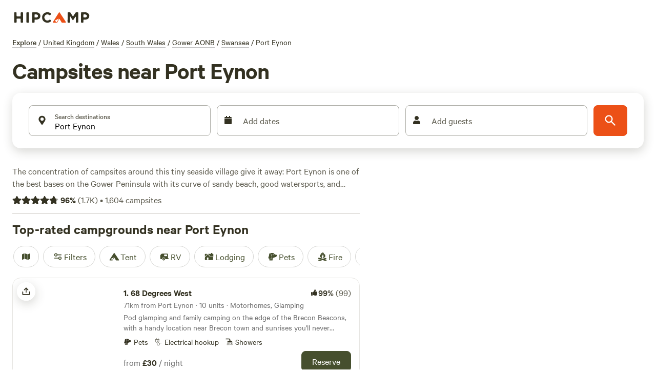

--- FILE ---
content_type: application/javascript; charset=utf-8
request_url: https://www.hipcamp.com/_next/static/chunks/992-9823bc22597aeeeb.js?dpl=dpl_2mkhahyKxNw2ioSZJ3axxqvEa1fw
body_size: 1849
content:
"use strict";(self.webpackChunk_N_E=self.webpackChunk_N_E||[]).push([[992],{992:function(t,n,r){r.d(n,{ZP:function(){return y}});var e=r(63366),i=r(87462),a=r(67294),c=r(86010),o=r(95408),s=r(59766),l=r(48528);let p=["sx"],u=t=>{let n={systemProps:{},otherProps:{}};return Object.keys(t).forEach(r=>{l.G[r]?n.systemProps[r]=t[r]:n.otherProps[r]=t[r]}),n};var g=r(27192),m=r(83243),d=r(73577);let f=a.createContext();var x=r(53620),S=r(76087);function w(t){return(0,x.Z)("MuiGrid",t)}let b=["auto",!0,1,2,3,4,5,6,7,8,9,10,11,12],v=(0,S.Z)("MuiGrid",["root","container","item","zeroMinWidth",...[0,1,2,3,4,5,6,7,8,9,10].map(t=>"spacing-xs-".concat(t)),...["column-reverse","column","row-reverse","row"].map(t=>"direction-xs-".concat(t)),...["nowrap","wrap-reverse","wrap"].map(t=>"wrap-xs-".concat(t)),...b.map(t=>"grid-xs-".concat(t)),...b.map(t=>"grid-sm-".concat(t)),...b.map(t=>"grid-md-".concat(t)),...b.map(t=>"grid-lg-".concat(t)),...b.map(t=>"grid-xl-".concat(t))]);var h=r(85893);let k=["className","columns","columnSpacing","component","container","direction","item","lg","md","rowSpacing","sm","spacing","wrap","xl","xs","zeroMinWidth"];function Z(t){let n=parseFloat(t);return"".concat(n).concat(String(t).replace(String(n),"")||"px")}function W(t,n){let r=arguments.length>2&&void 0!==arguments[2]?arguments[2]:{};if(!n||!t||t<=0)return[];if("string"==typeof t&&!Number.isNaN(Number(t))||"number"==typeof t)return[r["spacing-xs-".concat(String(t))]||"spacing-xs-".concat(String(t))];let{xs:e,sm:i,md:a,lg:c,xl:o}=t;return[Number(e)>0&&(r["spacing-xs-".concat(String(e))]||"spacing-xs-".concat(String(e))),Number(i)>0&&(r["spacing-sm-".concat(String(i))]||"spacing-sm-".concat(String(i))),Number(a)>0&&(r["spacing-md-".concat(String(a))]||"spacing-md-".concat(String(a))),Number(c)>0&&(r["spacing-lg-".concat(String(c))]||"spacing-lg-".concat(String(c))),Number(o)>0&&(r["spacing-xl-".concat(String(o))]||"spacing-xl-".concat(String(o)))]}let N=(0,m.ZP)("div",{name:"MuiGrid",slot:"Root",overridesResolver:(t,n)=>{let{container:r,direction:e,item:i,lg:a,md:c,sm:o,spacing:s,wrap:l,xl:p,xs:u,zeroMinWidth:g}=t.ownerState;return[n.root,r&&n.container,i&&n.item,g&&n.zeroMinWidth,...W(s,r,n),"row"!==e&&n["direction-xs-".concat(String(e))],"wrap"!==l&&n["wrap-xs-".concat(String(l))],!1!==u&&n["grid-xs-".concat(String(u))],!1!==o&&n["grid-sm-".concat(String(o))],!1!==c&&n["grid-md-".concat(String(c))],!1!==a&&n["grid-lg-".concat(String(a))],!1!==p&&n["grid-xl-".concat(String(p))]]}})(t=>{let{ownerState:n}=t;return(0,i.Z)({boxSizing:"border-box"},n.container&&{display:"flex",flexWrap:"wrap",width:"100%"},n.item&&{margin:0},n.zeroMinWidth&&{minWidth:0},"nowrap"===n.wrap&&{flexWrap:"nowrap"},"reverse"===n.wrap&&{flexWrap:"wrap-reverse"})},function(t){let{theme:n,ownerState:r}=t,e=(0,o.P$)({values:r.direction,breakpoints:n.breakpoints.values});return(0,o.k9)({theme:n},e,t=>{let n={flexDirection:t};return 0===t.indexOf("column")&&(n["& > .".concat(v.item)]={maxWidth:"none"}),n})},function(t){let{theme:n,ownerState:r}=t,{container:e,rowSpacing:i}=r,a={};if(e&&0!==i){let t=(0,o.P$)({values:i,breakpoints:n.breakpoints.values});a=(0,o.k9)({theme:n},t,t=>{let r=n.spacing(t);return"0px"!==r?{marginTop:"-".concat(Z(r)),["& > .".concat(v.item)]:{paddingTop:Z(r)}}:{}})}return a},function(t){let{theme:n,ownerState:r}=t,{container:e,columnSpacing:i}=r,a={};if(e&&0!==i){let t=(0,o.P$)({values:i,breakpoints:n.breakpoints.values});a=(0,o.k9)({theme:n},t,t=>{let r=n.spacing(t);return"0px"!==r?{width:"calc(100% + ".concat(Z(r),")"),marginLeft:"-".concat(Z(r)),["& > .".concat(v.item)]:{paddingLeft:Z(r)}}:{}})}return a},function(t){let n,{theme:r,ownerState:e}=t;return r.breakpoints.keys.reduce((t,a)=>{let c={};if(e[a]&&(n=e[a]),!n)return t;if(!0===n)c={flexBasis:0,flexGrow:1,maxWidth:"100%"};else if("auto"===n)c={flexBasis:"auto",flexGrow:0,flexShrink:0,maxWidth:"none",width:"auto"};else{let s=(0,o.P$)({values:e.columns,breakpoints:r.breakpoints.values}),l="object"==typeof s?s[a]:s;if(null==l)return t;let p="".concat(Math.round(n/l*1e8)/1e6,"%"),u={};if(e.container&&e.item&&0!==e.columnSpacing){let t=r.spacing(e.columnSpacing);if("0px"!==t){let n="calc(".concat(p," + ").concat(Z(t),")");u={flexBasis:n,maxWidth:n}}}c=(0,i.Z)({flexBasis:p,flexGrow:0,maxWidth:p},u)}return 0===r.breakpoints.values[a]?Object.assign(t,c):t[r.breakpoints.up(a)]=c,t},{})}),P=t=>{let{classes:n,container:r,direction:e,item:i,lg:a,md:c,sm:o,spacing:s,wrap:l,xl:p,xs:u,zeroMinWidth:m}=t,d={root:["root",r&&"container",i&&"item",m&&"zeroMinWidth",...W(s,r),"row"!==e&&"direction-xs-".concat(String(e)),"wrap"!==l&&"wrap-xs-".concat(String(l)),!1!==u&&"grid-xs-".concat(String(u)),!1!==o&&"grid-sm-".concat(String(o)),!1!==c&&"grid-md-".concat(String(c)),!1!==a&&"grid-lg-".concat(String(a)),!1!==p&&"grid-xl-".concat(String(p))]};return(0,g.Z)(d,w,n)};var y=a.forwardRef(function(t,n){let r;let o=function(t){let n;let{sx:r}=t,{systemProps:a,otherProps:c}=u((0,e.Z)(t,p));return n=Array.isArray(r)?[a,...r]:"function"==typeof r?(...t)=>{let n=r(...t);return(0,s.P)(n)?(0,i.Z)({},a,n):a}:(0,i.Z)({},a,r),(0,i.Z)({},c,{sx:n})}((0,d.Z)({props:t,name:"MuiGrid"})),{className:l,columns:g,columnSpacing:m,component:x="div",container:S=!1,direction:w="row",item:b=!1,lg:v=!1,md:Z=!1,rowSpacing:W,sm:y=!1,spacing:M=0,wrap:G="wrap",xl:z=!1,xs:j=!1,zeroMinWidth:B=!1}=o,C=(0,e.Z)(o,k),$=a.useContext(f),_=g||$||12,E=(0,i.Z)({},o,{columns:_,container:S,direction:w,item:b,lg:v,md:Z,sm:y,rowSpacing:W||M,columnSpacing:m||M,wrap:G,xl:z,xs:j,zeroMinWidth:B}),O=P(E);return r=(0,h.jsx)(N,(0,i.Z)({ownerState:E,className:(0,c.Z)(O.root,l),as:x,ref:n},C)),12!==_?(0,h.jsx)(f.Provider,{value:_,children:r}):r})},73577:function(t,n,r){r.d(n,{Z:function(){return c}});var e=r(1014),i=r(96682),a=r(98251);function c(t){let{props:n,name:r}=t;return function({props:t,name:n,defaultTheme:r}){let a=(0,i.Z)(r);return(0,e.Z)({theme:a,name:n,props:t})}({props:n,name:r,defaultTheme:a.Z})}}}]);

--- FILE ---
content_type: application/javascript; charset=utf-8
request_url: https://www.hipcamp.com/_next/static/chunks/3362-12bfc3e049ed9ace.js?dpl=dpl_2mkhahyKxNw2ioSZJ3axxqvEa1fw
body_size: 20302
content:
"use strict";(self.webpackChunk_N_E=self.webpackChunk_N_E||[]).push([[3362],{63362:function(e,t,n){n.d(t,{H:function(){return R},Z:function(){return M}});var i,o=n(85893),r=n(1712),l=n(90191),a=n(11163),s=n(9750),c=n(67294),d=n(4293),u=n(186),p=n(24445),x=n(82029);let h=(0,u.default)(l.Box).withConfig({componentId:"sc-33d647d9-0"})(["display:flex;overflow-x:scroll;scroll-snap-type:x mandatory;overscroll-behavior-x:contain;-webkit-overflow-scrolling:touch;-ms-overflow-style:none;scrollbar-width:none;position:relative;::-webkit-scrollbar{display:none;}scroll-padding-inline:","px;margin-left:-","px;margin-right:-","px;padding-left:","px;padding-right:","px;"],e=>e.theme.space[4],e=>e.theme.space[4],e=>e.theme.space[4],e=>e.theme.space[4],e=>e.theme.space[4]),m=(0,u.default)(l.Box).withConfig({componentId:"sc-33d647d9-1"})(["flex-shrink:0;scroll-snap-align:start;margin-right:8px;box-sizing:content-box;&:last-child{margin-right:0;}"]);var v=e=>{let{photos:t,landName:n}=e;if(!t)return null;let i=Math.max(0,3-t.length);return(0,o.jsxs)(h,{children:[t.map(e=>(0,o.jsx)(m,{children:(0,o.jsx)(l.Box,{width:"".concat(156,"px"),height:"".concat(156,"px"),borderRadius:"8px",overflow:"hidden",children:e.filename&&(0,o.jsx)(x.Z,{src:e.filename,alt:e.description||n,fill:!0,style:{objectFit:"cover"},sizes:"".concat(156,"px"),quality:"auto:eco",showLoadingAnimation:!0})})},e.uuid)),Array.from({length:i}).map((e,t)=>(0,o.jsx)(m,{children:(0,o.jsx)(l.Box,{width:"".concat(156,"px"),height:"".concat(156,"px"),borderRadius:"8px",backgroundColor:"brand4.500"})},"placeholder-".concat(t)))]})},f=n(61071),g=n(90594);(i||(i={})).Webview="variant-webview";var y=n(48479),b=n(41561),j=n(24551),w=n(52237),C=n(22319),k=n(22972),I=n(93218),_=n(96906),S=n(62774),B=n(14876),P=n(14826),L=n(27574),D=n(55081);let T=(0,u.default)("a").withConfig({componentId:"sc-94732255-0"})(["position:absolute;inset:0;z-index:1;text-decoration:none;"]),A=(0,u.default)("span").withConfig({componentId:"sc-94732255-1"})(["position:absolute;width:1px;height:1px;padding:0;margin:-1px;overflow:hidden;clip:rect(0,0,0,0);white-space:nowrap;border:0;"]),R=e=>{var t,n;let s;let{amount:u,id:x,listIndex:h,name:m,url:f,pinnedLandUrl:g,isPrivate:b,isExternal:j,isWebviewVariant:w,cardType:C="vertical",cardVariant:P="unbounded",onMouseEnter:L,onMouseLeave:R}=e,M=(0,a.useRouter)(),{currentUser:E}=(0,I.Z)(),F=(0,p.h)(),V=(0,r.useHCFeatureIsOn)("discover_prefetch_enabled"),H=(0,r.useHCFeatureIsOn)("discover_direct_to_land_page_enabled"),z="".concat((0,B.Z)(f,null==F?void 0:F.filters,null===(n=e.topPhotos)||void 0===n?void 0:null===(t=n[0])||void 0===t?void 0:t.uuid)).concat(w?"/".concat(i.Webview):""),O=(0,c.useMemo)(()=>H?z:g||z,[H,z,g]),{getTrackingData:W}=(0,d.rS)(),U=W(),{getTrackingData:G}=(0,k.eZ)({name:m,price:u,listEntityId:x,productId:parseInt(x),productType:U.listName===S.Gvf.PUBLIC_LAND_CAMPGROUNDS?"Campground":"Park",position:h+1,destinationIterable:!!E,isPrivate:b,isExternal:j}),K=()=>{_.co.productClicked(G())},Q=!H&&g,{deviceType:Y}=(0,D.Sj)(),$=Y===D.VB.Mobile,X=e.topPhotos&&e.topPhotos.length>0;return s=(0,r.useHCFeatureIsOn)("discover_film_strip")&&$&&X&&"vertical"===C&&(e.listType===y.R.PRIVATE_LANDS_MIXED_WITH_PUBLIC_LANDS||e.listType===y.R.PUBLIC_CAMPGROUNDS_MIXED_WITH_PRIVATE_LANDS||e.listType===y.R.PRIVATE_LANDS)?"film-strip":X&&!$?"carousel":"static",(0,o.jsxs)(l.Box,{position:"relative","data-cy":"landTile",onMouseEnter:L,onMouseLeave:R,children:["film-strip"===s&&(0,o.jsx)(l.Box,{mb:"8px",position:"relative",zIndex:2,children:(0,o.jsx)(v,{photos:e.topPhotos,landName:e.name})}),(0,o.jsx)(T,{href:f,target:w?"_blank":void 0,onMouseEnter:()=>{V&&M.prefetch(O)},onClick:Q?e=>{e.preventDefault(),M.push(O),K()}:K,children:(0,o.jsx)(A,{children:m})}),(0,o.jsxs)(l.Card.Container,{variant:P,type:C,children:[(0,o.jsx)(N,{...e,photoDisplayVariant:s}),(0,o.jsx)(Z,{...e,photoDisplayVariant:s})]})]})},N=e=>{let{aspectRatio:t,coverDescription:n,coverFilename:i,id:a,name:d,topPhotos:u,contextualPhotoCount:p,listName:h,uuid:m,url:v,isPrivate:y,cardType:C="vertical",photoDisplayVariant:k}=e,{deviceType:I}=(0,D.Sj)(),_=(0,c.useMemo)(()=>window.location.origin,[]),{t:B}=(0,s.$G)(),P=I===D.VB.Mobile,L=u&&u.length>0,T=(0,g.uQ)(),A=(0,r.useHCFeatureIsOn)("enable_discover_tile_save_button"),R=(0,r.useHCFeatureIsOn)("discover_new_buttons");return(0,o.jsx)(o.Fragment,{children:(0,o.jsxs)(l.Box,{position:"relative",children:["film-strip"!==k&&(R||A)&&m&&T&&(0,o.jsxs)(b.Z,{alignment:P||"horizontal-left"!==C?"right":"left",children:[A&&(0,o.jsx)(j.Z,{isSaved:T.savedLandIds.includes(a),landId:a,landUuid:m,surface:"discover-tile",revalidate:()=>T.refetchSavedLands()}),R&&(0,o.jsx)(w.Z,{entityId:a,shareEntityType:y?S.m6D.PRIVATE_LAND:S.m6D.PUBLIC_LAND,shareUrl:"".concat(_).concat(v)})]}),"carousel"===k&&(0,o.jsx)(l.Box,{width:"vertical"!==C?200:"100%",borderRadius:"vertical"!==C?"16px 0 0 16px":"16px",overflow:"hidden",children:(0,o.jsx)(f.Z,{photos:u,landName:d,landId:a,aspectRatio:t,contextualPhotoCount:p,listName:h,removeBorderRadius:"vertical"!==C})}),"static"===k&&(0,o.jsx)(l.Card.Media,{aspectRatio:t,fixedWidth:"vertical"!==C?200:void 0,children:(0,o.jsx)(x.Z,{src:(L?null==u?void 0:u[0].filename:i)||"",alt:(L?null==u?void 0:u[0].description:n)||d||"".concat(B("discover.tiles.cardAltText")),sizes:"(max-width: 550px) 100vw, 25vw",quality:"auto:best:sensitive",style:{objectFit:"cover"},fill:!0,showLoadingAnimation:!0})})]})})},Z=e=>{let{TileContent:t,cardType:n="vertical",photoDisplayVariant:i}=e;return(0,o.jsx)(l.Card.Content,{..."vertical"===n?{pt:"film-strip"===i?"0px":"12px",pl:"0px",pb:"4px",pr:"0px"}:{flex:"0",flexGrow:0,minWidth:0,justifyContent:"flex-start !important"},children:t})};var M=e=>{let{lands:t,showExtraActions:n=!0}=e,i=(0,p.h)(),{setHoveredEntity:s}=(0,p.Yw)(),c=(0,r.useHCFeatureIsOn)("disco_order_descending"),d=(0,a.useRouter)();if(!i)return null;let{listCapacity:u,place:x}=i,h=x.countryCode,m=c?null==t?void 0:t.slice(0,u).reverse():null==t?void 0:t.slice(0,u);return(0,o.jsx)(l.Box,{"data-cy":"privateLandsModule",display:"grid",gridGap:"24px",gridTemplateColumns:["minmax(0, 1fr)","minmax(0, 1fr)","repeat(3, minmax(0, 1fr))"],children:null==m?void 0:m.map((e,t)=>{var r,l,a,c,u,p;let x={...e},m=(0,P.Qf)({lat:null===(r=e.coordinate)||void 0===r?void 0:r.latitude,lng:null===(l=e.coordinate)||void 0===l?void 0:l.longitude,filters:null==i?void 0:i.filters},e.maskedId,d.locale,void 0,null===(c=e.topPhotos)||void 0===c?void 0:null===(a=c[0])||void 0===a?void 0:a.uuid),v=(0,L.wk)(e.countryCode,d.locale)?e.totalPricePerNight:e.minPricePerNight;return(0,o.jsx)(R,{name:e.name,price:null==v?void 0:v.format,amount:null==v?void 0:v.amount,url:e.url,id:e.id,uuid:e.uuid,topPhotos:e.topPhotos,coverFilename:null===(u=e.coverPhoto)||void 0===u?void 0:u.filename,coverDescription:null===(p=e.coverPhoto)||void 0===p?void 0:p.description,listName:S.Hw6.DISCOVER_TOP_INVENTORY,contextualPhotoCount:e.contextualPhotoCount,pinnedLandUrl:m,TileContent:(0,o.jsx)(C.Z,{land:x,countryCode:h,listIndex:t,pinnedLandUrl:m,showExtraActions:n}),listIndex:t,aspectRatio:"1 / 1",isPrivate:e.isHipbook,isExternal:e.isExternal,onMouseEnter:()=>s({id:e.id,type:"land"}),onMouseLeave:()=>s(null)},"land-".concat(e.id))})})}},82512:function(e,t,n){n.d(t,{Y:function(){return a},Z:function(){return l}});var i=n(85893),o=n(67294);let r=(0,o.createContext)(void 0),l=e=>{let{children:t}=e,[n,l]=(0,o.useState)(""),a=(0,o.useRef)(!1);return(0,i.jsx)(r.Provider,{value:{activeKey:n,setActiveKey:e=>{a.current||(a.current=!0,l(e))},hasInitialized:a.current},children:t})},a=()=>{let e=(0,o.useContext)(r);return void 0===e?{activeKey:"",setActiveKey:()=>{},hasInitialized:!1}:e}},52246:function(e,t,n){n.d(t,{d:function(){return L}});var i=n(82729),o=n(85893),r=n(99085),l=n.n(r),a=n(96536),s=n.n(a),c=n(90191),d=n(49002),u=n(93609),p=n(91606),x=n(8342),h=n.n(x),m=n(67294),v=n(85518),f=n(4293),g=n(186),y=n(52774),b=n(96906),j=n(62774),w=n(55081),C=n(46185);function k(){let e=(0,i._)(["\n    scroll-padding-inline: ","px;\n    width: auto;\n    margin-left: -","px;\n    margin-right: -","px;\n    padding-left: ","px;\n  "]);return k=function(){return e},e}function I(){let e=(0,i._)(["\n    scroll-padding-inline: ","px;\n    margin-left: -","px;\n    margin-right: -","px;\n    padding-left: ","px;\n  "]);return I=function(){return e},e}function _(){let e=(0,i._)(["\n    &:last-child {\n      padding-right: ","px;\n    }\n  "]);return _=function(){return e},e}let S=(0,g.default)(c.Button).withConfig({componentId:"sc-6c2fdfcc-0"})(["box-shadow:1px 6px 20px rgba(51,49,33,0.2);position:absolute;top:","px;z-index:",";font-size:32px;align-items:center;border-radius:24px;right:",";left:",";height:",";width:",";padding:0;transition:border-color 0.2s ease 0s;"],e=>e.top||84,C.Z.inlineCarouselArrow,e=>"right"===e.direction?"-16px":"auto",e=>"left"===e.direction?"-16px":"auto",e=>"sm"===e.size?"40px":"48px",e=>"sm"===e.size?"40px":"48px"),B=(0,g.default)(c.Box).withConfig({componentId:"sc-6c2fdfcc-1"})(["position:relative;z-index:",";scroll-snap-type:x mandatory;overscroll-behavior-x:contain;-webkit-overflow-scrolling:touch;"," "," ",""],C.Z.inlineCarouselScrollContainer,e=>!e.showScrollbarOnDesktop&&w.BC.greaterThan("lg")&&"\n    -ms-overflow-style: none;\n    scrollbar-width: none;\n    ::-webkit-scrollbar {\n      display: none;\n    }\n  ",w.BC.lessThan("lg")(k(),e=>e.theme.space[5],e=>e.theme.space[5],e=>e.removeMobileScrollOverflow?0:e.theme.space[5],e=>e.theme.space[5]),w.BC.lessThan("sm")(I(),e=>e.theme.space[4],e=>e.theme.space[4],e=>e.removeMobileScrollOverflow?0:e.theme.space[4],e=>e.theme.space[4])),P=(0,g.default)(c.Box).withConfig({componentId:"sc-6c2fdfcc-2"})(["box-sizing:content-box;&:last-child{padding-right:0;}",""],w.BC.lessThan("lg")(_(),e=>e.theme.space[5])),L=e=>{let{minWidth:t=180,maxWidth:n=266,autoWidth:i=!1,pr:r,display:l,children:a}=e;return i?(0,o.jsx)(P,{pr:r||["12px","12px","12px","16px","16px"],style:{scrollSnapAlign:"start"},display:l,children:a}):(0,o.jsx)(P,{flex:1,pr:r||["12px","12px","12px","16px","16px"],minWidth:"".concat(t,"px"),maxWidth:"".concat(n,"px"),style:{scrollSnapAlign:"start"},display:l,children:a})};t.Z=e=>{let{showScrollbarOnDesktop:t=!1,removeMobileScrollOverflow:n,arrowOffsetFromTop:i,fillerTile:r,arrowButtonSize:a="md",hideArrows:x=!1,children:g}=e,w=(0,m.useRef)(null),[C,{setTrue:k,setFalse:I}]=(0,u.Z)(!x),[_,{setTrue:P,setFalse:L}]=(0,u.Z)(!x),{getTrackingData:D}=(0,f.rS)(),T=e=>{if(null===e||x)return;let{clientWidth:t,scrollLeft:n,scrollWidth:i}=e;n<=0?I():k(),n>=i-t?L():P()},{run:A}=(0,p.Z)(T,{wait:50}),R=(e,t)=>{let n=parseInt(getComputedStyle(t).paddingRight),i=(null==t?void 0:t.clientWidth)||180;return Math.floor((e.clientWidth+n)/i)*i},N=(e,t,n)=>{let i=parseInt(getComputedStyle(t).paddingRight),o=(null==t?void 0:t.clientWidth)||180;return{itemsOnScreen:Math.floor((e.clientWidth+i)/o),firstItemIndex:n/o}},Z=(0,m.useMemo)(()=>{var e;return null===(e=w.current)||void 0===e?void 0:e.clientHeight},[w]),M=null!=i?i:Z?Z/2-24:70,E=e=>{let t=w.current;if(null===t)return;let n=R(t,t.firstChild),i=t.scrollLeft+n*("left"===e?-1:1);return t.scrollTo({left:i,behavior:"smooth"}),!1},F=E.bind(null,"left"),V=E.bind(null,"right"),H=(0,m.useRef)(0),{run:z}=(0,p.Z)(e=>{let t=e.target,n=t.scrollLeft>H.current?"right":"left",{itemsOnScreen:i,firstItemIndex:o}=N(t,t.firstChild,t.scrollLeft);b.co.carouselMoved({...D(),carouselNavigationDirection:n,carouselItemsViewed:i,carouselStartIndex:h()(o),listInventoryType:j.aAp.INTERNAL}),H.current=t.scrollLeft},{wait:150});(0,y.Z)(()=>{T(w.current),window.addEventListener("resize",()=>{A(w.current)})});let O=Array.isArray(g)&&1===g.length;return(0,o.jsxs)(c.Box,{position:"relative",className:"inline-carousel",children:[!v.tq&&C&&(0,o.jsx)(S,{color:"text",rounded:!0,size:a,direction:"left","aria-label":"Left arrow for slider",onClick:F,top:M,children:(0,o.jsx)(l(),{size:"20px"})}),!v.tq&&_&&(0,o.jsx)(S,{color:"text",rounded:!0,size:a,direction:"right","aria-label":"Right arrow for slider",onClick:V,top:M,children:(0,o.jsx)(s(),{size:"20px"})}),(0,o.jsxs)(B,{ref:w,display:"flex",overflowX:"scroll",width:"100%",showScrollbarOnDesktop:t,removeMobileScrollOverflow:n,onScroll:e=>{A(e.target),z(e)},children:[g,O&&(0,o.jsx)(d.Z,{lgDown:!0,children:r})]}),O&&(0,o.jsx)(d.Z,{lgUp:!0,children:r})]})}},47076:function(e,t,n){var i=n(85893),o=n(22863),r=n.n(o),l=n(23524),a=n.n(l),s=n(6728),c=n.n(s),d=n(71101),u=n.n(d),p=n(64660),x=n.n(p),h=n(24351),m=n.n(h),v=n(3866),f=n.n(v),g=n(18597),y=n.n(g),b=n(2010),j=n.n(b),w=n(27490),C=n.n(w),k=n(90191),I=n(11163),_=n(24445),S=n(52246),B=n(90567),P=n(59949),L=n(39279),D=n(14826),T=n(71985),A=n(54349),R=n(73450);let N=(0,P.Jb)(L._z.DiscoverCarouselLandsRvFullHookups),Z=(0,P.Jb)(L._z.DiscoverCarouselLandsPetFriendly),M={tent:{label:"Tent",icon:(0,i.jsx)(j(),{}),searchFilters:{accommodations:[T.kN.Tents]},discoFilter:"all"},rv:{label:"RV",icon:(0,i.jsx)(m(),{}),searchFilters:{accommodations:T.V9.RV},discoFilter:"rv"},lodging:{label:"Lodging",icon:(0,i.jsx)(c(),{}),searchFilters:{accommodations:T.V9.Lodging},discoFilter:"glamping"}},E={fullHookups:{label:"Full hookups",icon:(0,i.jsx)(f(),{}),searchFilters:{amenities:[T.YQ.ElectricityHookup,T.YQ.WaterHookup,T.YQ.SewageHookup]},fragmentId:N},pets:{label:"Pets",icon:(0,i.jsx)(x(),{}),searchFilters:{amenities:[T.YQ.Pets]},fragmentId:Z},fire:{label:"Fire",icon:(0,i.jsx)(r(),{}),searchFilters:{amenities:[T.YQ.Fire]}},toilet:{label:"Toilet",icon:(0,i.jsx)(C(),{}),searchFilters:{amenities:[T.YQ.Toilet]},discoFilter:"toilet"},shower:{label:"Shower",icon:(0,i.jsx)(y(),{}),searchFilters:{amenities:[T.YQ.Shower]},discoFilter:"shower"}},F=[M.tent,M.rv,M.lodging],V={tent:M.tent,rv:M.rv,lodging:M.lodging,pets:E.pets,fire:E.fire,toilet:E.toilet,shower:E.shower,"full-hookups":E.fullHookups},H=e=>{if(!e||0===e.length)return[];let t=[];for(let n of e){let e=V[n];e&&t.push(e)}return t},z=(e,t)=>{let n=e.split("?")[0].split("/");return n[n.length-1]=t,n.join("/")},O=()=>{var e;let t=(0,I.useRouter)(),{locale:n,asPath:o}=t,r=(0,_.h)(),l=(0,D.ZK)(),{openModal:s}=(0,B.ZP)();if(!r||!l)return null;let{place:c,merchandisedSlug:d}=r,p=H(null==c?void 0:null===(e=c.seoData)||void 0===e?void 0:e.listFilters),x=async(e,t,i)=>{if(i){let e=document.getElementById(i);if(e){e.scrollIntoView({behavior:"smooth"}),history.replaceState(null,"","#".concat(i));return}}if(t){window.location.href=z(o,t);return}if(!e)return;e.mapModeMobile="fullscreen";let r={placeName:c.name,placeEntityType:c.entityType,...c.coordinate,...c.boundaryBox,filters:e},l={placeName:c.name,placeEntityType:c.entityType,filters:e},a="";a=d?await (0,D.Vd)(d,l,T.xH.DiscoverFilterChip,n):await (0,D.KB)(r,T.xH.DiscoverFilterChip,n),window.location.href=a};return(0,i.jsx)(k.Box,{mt:"16px",children:(0,i.jsxs)(S.Z,{hideArrows:!0,children:[(0,i.jsx)(S.d,{autoWidth:!0,display:"flex",pr:"4px",children:(0,i.jsx)(k.Chip,{size:"md",selected:!1,onClick:()=>{t.push(l.searchUrl)},leftIcon:(0,i.jsx)(u(),{}),"aria-label":"Filters",content:"",px:"12px"})}),(0,i.jsx)(S.d,{autoWidth:!0,display:"flex",pr:"4px",children:(0,i.jsx)(k.Chip,{size:"md",selected:!1,onClick:()=>{s(B.nK.FILTER_PANEL_MODAL)},leftIcon:(0,i.jsx)(a(),{}),"aria-label":"Filters",content:"Filters"})}),p.map(e=>{let{label:t,searchFilters:n,icon:o,discoFilter:r,fragmentId:l}=e;return(0,i.jsx)(S.d,{autoWidth:!0,display:"flex",pr:"4px",children:(0,i.jsx)(k.Chip,{size:"md",selected:!1,onClick:()=>x(n,r,l),leftIcon:(0,i.jsx)(i.Fragment,{children:o}),"aria-label":t,content:t})},t)})]})})},W=()=>{var e,t;let{asPath:n}=(0,I.useRouter)(),o=(0,_.h)(),r=H(null==o?void 0:null===(t=o.place)||void 0===t?void 0:null===(e=t.seoData)||void 0===e?void 0:e.listFilters),l=r.map(e=>e.label),a=[...r,...F.filter(e=>!l.includes(e.label))].filter(e=>!!e.discoFilter);return(0,i.jsx)(k.HStack,{spacing:"20px",mt:"16px",children:a.map(e=>{let{label:t,discoFilter:o,icon:r}=e;return(0,i.jsx)(R.Z,{as:"a",variant:"primary",size:"md",leftIcon:(0,i.jsx)(i.Fragment,{children:r}),"aria-label":t,content:t,href:z(n,o)},t)})})};t.Z=()=>{let{asPath:e}=(0,I.useRouter)(),t=e.includes("/d/");return(0,A.Qk)()?t?(0,i.jsx)(W,{}):null:(0,i.jsx)(O,{})}},61071:function(e,t,n){var i=n(85893),o=n(90191),r=n(24445),l=n(82029),a=n(17457),s=n(96906);t.Z=e=>{var t;let{photos:n,aspectRatio:c,landName:d,landId:u,contextualPhotoCount:p,listName:x,removeBorderRadius:h=!1}=e,m=(0,r.h)(),v=null==m?void 0:null===(t=m.place)||void 0===t?void 0:t.searchQueryId;return n?(0,i.jsx)(a.Z,{photos:n,removeBorderRadius:h,onChange:(e,t,i)=>{s.co.searchPhotoCarouselNavigated({searchQueryId:v,listEntityType:"Park",listEntityId:u,photoCarouselNavigationDirection:i,photoUuid:n[e].uuid,nextPhotoUuid:n[t].uuid,photoIndex:e,nextPhotoIndex:t,source:x,contextualPhotoCount:p,isContextualPhoto:n[e].isContextual})},renderPhoto:e=>(0,i.jsx)(o.Box,{style:{aspectRatio:c},children:e.filename&&(0,i.jsx)(l.Z,{src:e.filename,alt:e.description||d||"Picture of the land",fill:!0,style:{objectFit:"cover"},sizes:"(max-width: 550px) 100vw, 25vw",quality:"auto:best:sensitive",showLoadingAnimation:!0})},e.uuid)}):null}},90594:function(e,t,n){n.d(t,{J2:function(){return l},uQ:function(){return a}});var i=n(85893),o=n(67294);let r=(0,o.createContext)(null),l=e=>{let{value:t,children:n}=e;return(0,i.jsx)(r.Provider,{value:t,children:n})},a=()=>(0,o.useContext)(r)},52389:function(e,t,n){n.d(t,{Z:function(){return _}});var i=n(82729),o=n(85893),r=n(90191),l=n(186),a=n(87633),s=n(74222),c=n(11163),d=n(9750),u=n(24445),p=n(41111),x=n(14826),h=n(71985),m=e=>{let{addDatesClickedHandler:t}=e,{t:n}=(0,d.$G)(),{locale:i}=(0,c.useRouter)(),l=(0,u.h)();if(!l)return null;let{place:m,filters:v}=l,f=async()=>{let e={placeName:m.name,...m.coordinate,...m.boundaryBox,filters:v,arrive:(0,p.h_)(),depart:(0,a.Z)((0,p.h_)(),(0,s.Z)(new Date)?1:2)},t=await (0,x.KB)(e,h.xH.DiscoverThisWeekend,i);window.location.href=t},g=async()=>{let e={placeName:m.name,...m.coordinate,...m.boundaryBox,filters:v,arrive:(0,p.NH)(),depart:(0,a.Z)((0,p.NH)(),2)},t=await (0,x.KB)(e,h.xH.DiscoverNextWeekend,i);window.location.href=t};return(0,o.jsxs)(o.Fragment,{children:[(0,o.jsx)(r.Box,{flex:0,children:(0,o.jsx)(r.Chip,{"aria-label":"This Weekend",onClick:f,selected:!1,size:"sm",width:"max-content",content:n("discover.modules.listings.dateShortcuts.thisWeekend")})}),(0,o.jsx)(r.Box,{flex:0,children:(0,o.jsx)(r.Chip,{"aria-label":"Next Weekend",onClick:g,selected:!1,size:"sm",width:"max-content",content:n("discover.modules.listings.dateShortcuts.nextWeekend")})}),t&&(0,o.jsx)(r.Box,{children:(0,o.jsx)(r.Chip,{"aria-label":"Add Dates",onClick:t,selected:!1,size:"sm",width:"max-content",content:n("discover.modules.listings.dateShortcuts.addDates")})})]})},v=n(82176),f=n(22972),g=n(52774),y=n(96906),b=n(62774),j=n(70692),w=n(55081);function C(){let e=(0,i._)(["\n    order: 1;\n    padding-right: unset;\n    width: 100%\n  "]);return C=function(){return e},e}let k=(0,l.default)(r.Box).withConfig({componentId:"sc-4c63e1c2-0"})(["display:flex;flex-direction:row;align-items:center;justify-content:flex-start;padding-right:24px;gap:8px;flex-grow:1;flex-basis:33%;width:50%;flex-wrap:wrap;",""],w.BC.lessThan("sm")(C())),I=e=>{let{title:t,subtitle:n}=e;return(0,o.jsxs)(r.VStack,{children:[(0,o.jsx)(r.Text,{as:"h2",variant:"titleXl",children:t}),n&&(0,o.jsx)(r.Text,{as:"h3",variant:"paragraphL",textColor:"brand2.300",children:n})]})};var _=e=>{let{subtitle:t,listItems:n,listName:i,listEntityType:l,listTitle:a,source:s,searchQueryId:c,Tiles:d,addDatesClickedHandler:p,variant:x="grid",TopInsert:h,viewAllButtonUrl:C,hideViewAllButton:_=!1}=e,S=(0,j.ZX)(),{deviceType:B}=(0,w.Sj)(),P=B===w.VB.Mobile,L=(0,u.h)(),D=null==L?void 0:L.filters,T=null==L?void 0:L.listCapacity,{Track:A,getTrackingData:R}=(0,f.kA)({searchQueryId:c||void 0,source:s||(null==S?void 0:S.componentName)||"unknown",listName:i,listTitle:a,listEntityType:l,listInventoryType:b.aAp.INTERNAL,listPageNumber:1,listWidth:P||i===b.Gvf.PUBLIC_LAND_CAMPGROUNDS?1:3,listCapacity:T||12,listVersion:"1.0.0",items:n,filters:D});return((0,g.Z)(()=>{n.length&&y.co.productListRendered(R())}),L)?(0,o.jsxs)(A,{children:[(0,o.jsxs)(r.Box,{display:"flex",flexDirection:"column",children:[(0,o.jsx)(I,{title:a,subtitle:t}),h,p?(0,o.jsx)(r.Box,{display:"flex",pt:["16px","16px","24px"],pb:"24px",flexDirection:["column","column","row"],children:(0,o.jsx)(k,{"data-cy":"dateShortcutsModule",children:(0,o.jsx)(m,{addDatesClickedHandler:p})})}):(0,o.jsx)(r.Box,{mb:"20px"}),d]}),!_&&(0,o.jsx)(r.Box,{pt:["24px","24px","32px"],"data-cy":"viewAll",display:"grid"===x?["flex","flex","block"]:"flex",children:(0,o.jsx)(v.Z,{color:"list"===x?"primary":void 0,url:C})})]}):null}},82176:function(e,t,n){var i=n(85893),o=n(90191),r=n(11163),l=n(9750),a=n(24445),s=n(14826),c=n(71985);t.Z=e=>{let{placeSearchFilter:t,trackingLabel:n,label:d,Icon:u,color:p="tertiary",url:x}=e,{t:h}=(0,l.$G)(),{locale:m}=(0,r.useRouter)(),v=(0,a.h)();if(!v)return null;let{place:f,filters:g}=v,y=d||h("discover.modules.listings.viewAll"),b=async()=>{if(x){window.location.href=x;return}let e=t||g||{};e.mapModeMobile="fullscreen";let n={placeName:f.name,placeEntityType:f.entityType,...f.coordinate,...f.boundaryBox,filters:e},i=await (0,s.KB)(n,c.xH.DiscoverAllListings,m);window.location.href=i};return(0,i.jsx)(o.Button,{"aria-label":y,color:p,size:"md",event:{label:n||y},onClick:b,children:u?(0,i.jsxs)(i.Fragment,{children:[u,(0,i.jsx)(o.Box,{marginLeft:"8px",children:y})]}):y})}},47456:function(e,t,n){n.d(t,{KP:function(){return c},VY:function(){return d},wr:function(){return u}});var i=n(82729),o=n(90191),r=n(186),l=n(9302),a=n(55081);function s(){let e=(0,i._)(["\n    margin: 56px 0;\n    ","\n  "]);return s=function(){return e},e}let c=(0,r.default)(o.Box).withConfig({componentId:"sc-9435d2a2-0"})(["margin:32px 0;scroll-margin-top:","px;"," ",""],l.Rb+10,e=>{let{firstModule:t}=e;return t?"margin-top: 0;":""},e=>{let{firstModule:t}=e;return a.BC.lessThan("lg")(s(),t?"margin-top: 0;":"")}),d=(0,r.default)(o.Box).withConfig({componentId:"sc-9435d2a2-1"})(["display:block;color:",";"," a{color:inherit;}h3{margin-top:","px;","}h4{margin-top:","px;","}&:first-child h3,&:first-child h4{margin-top:0;}> ul,> ol{margin-top:0.5em;margin-bottom:0.5em;}ul li{margin-left:1.5em;list-style:disc;ul li{list-style:circle;}}ol li{margin-left:1.5em;list-style:decimal;ol li{list-style:lower-latin;}}"],e=>{let{theme:t}=e;return t.colors.brand2["500"]},e=>{let{theme:t}=e;return t.textVariants.paragraphL},e=>{let{theme:t}=e;return t.space[5]},e=>{let{theme:t}=e;return t.textVariants.titleL},e=>{let{theme:t}=e;return t.space[5]},e=>{let{theme:t}=e;return t.textVariants.titleM}),u=(0,r.default)(o.Box).withConfig({componentId:"sc-9435d2a2-2"})(["scroll-margin-top:100px;"])},48479:function(e,t,n){n.d(t,{R:function(){return o},Z:function(){return z}});var i,o,r=n(85893),l=n(90191),a=n(67294),s=n(47076),c=n(52389),d=n(24445),u=n(47456),p=n(9315),x=n.n(p),h=n(30751),m=n.n(h),v=n(92727),f=n(9750),g=n(186),y=n(92761);let b=(0,g.default)(y.Z).withConfig({componentId:"sc-99aee533-0"})(["display:flex;"]);var j=()=>{var e,t,n;let{t:i}=(0,f.$G)(),o=(0,d.h)(),a=null==o?void 0:null===(e=o.place)||void 0===e?void 0:e.name,s=a?i("publicLand.modules.alerts.publicAreaMessage",{name:a}):i("publicLand.modules.alerts.message"),c=i("publicLand.modules.alerts.ctaText"),u=(null==o?void 0:null===(n=o.place)||void 0===n?void 0:null===(t=n.seoData)||void 0===t?void 0:t.publicAreaCategoryName)==="National Parks";return(0,r.jsx)(l.Box,{my:"12px",children:(0,r.jsxs)(v.Z,{gridColumnGap:"8px",flexWrap:"wrap",children:[u&&(0,r.jsx)(m(),{size:"48px"}),(0,r.jsx)("div",{style:{marginRight:"auto",flex:1},children:(0,r.jsx)(l.Text,{variant:"headingS",children:s})}),(0,r.jsx)(l.Box,{display:["block","flex","flex","flex","block"],width:["auto","100%","100%","100%","auto"],pt:["0px","24px","24px","24px","0px"],pl:"12px",children:(0,r.jsx)(b,{passHref:!0,href:"/alerts",variant:"unstyled",children:(0,r.jsxs)(l.Button,{"aria-label":c,size:"sm",color:"tertiary",children:[(0,r.jsx)(x(),{}),c]})})})]})})},w=n(51224),C=n(63362),k=n(1712),I=n(11163),_=n(95632),S=n(15163),B=n(16692),P=n(55081),L=e=>{var t,n,i;let{campground:o,listIndex:a=null,hideRichSchema:s=!1,variant:c="tile",showExtraActions:d=!1,showSummary:u=!0}=e,{recommendsCount:p,recommendsPercentage:x,hasEnoughRecommends:h,allAccommodationKeys:m,pricePerNight:v,campsitesCount:g,url:y}=o,b={recommendsCount:p,recommendsPercentage:Math.round(x||0),hasEnoughRecommends:h},{deviceType:j}=(0,P.Sj)(),w=j===P.VB.Mobile,C=(0,I.useRouter)(),{t:L}=(0,f.$G)(),A=(0,k.useHCFeatureIsOn)("discover_new_buttons"),R=!w&&u,N=null!==a&&(w||"list"===c),Z=e=>{e.preventDefault(),e.stopPropagation(),y&&C.push(y)},M=L("discover.tiles.checkAvailabilityButton");return(0,r.jsxs)(r.Fragment,{children:[!s&&(0,r.jsx)("script",{type:"application/ld+json",dangerouslySetInnerHTML:{__html:JSON.stringify((0,B.tQ)({name:o.name,url:o.url,recommendsCount:p||void 0,recommendsPercentage:x||void 0,pricePerNightBaseFormatted:null==v?void 0:v.format,latitude:null===(t=o.coordinate)||void 0===t?void 0:t.latitude,longitude:null===(n=o.coordinate)||void 0===n?void 0:n.longitude,coverImageFileName:(null===(i=o.coverPhoto)||void 0===i?void 0:i.filename)||void 0,countryCode:o.countryCode}))}}),"tile"===c?(0,r.jsxs)(r.Fragment,{children:[(0,r.jsx)(l.Box,{children:(0,r.jsx)(S.Z,{...b})}),(0,r.jsx)(l.Box,{color:"surface.800",children:(0,r.jsxs)(l.Text,{variant:"titleM",as:"h3",children:[N&&"".concat(a+1,". "),o.name]})}),(0,r.jsx)(l.Box,{color:"#6E6E6E",children:(0,r.jsx)(_.Z,{landsiteCount:g,allAccommodationKeys:m,distance:o.distance,suffix:"in ".concat(o.parkName)})}),A&&d&&(0,r.jsx)(l.Box,{mt:"8px",mb:"2px",children:(0,r.jsx)(l.Button,{"aria-label":M,onClick:Z,color:"tertiary",size:"sm",children:M})})]}):(0,r.jsxs)(r.Fragment,{children:[(0,r.jsxs)(l.HStack,{justifyContent:"space-between",direction:["row","column-reverse","column-reverse","column-reverse","row"],gridGap:"8px",mb:"2px",children:[(0,r.jsxs)(D,{variant:"titleM",as:"h3",$_css:R?{textOverflow:"ellipsis",overflow:"hidden",whiteSpace:"nowrap"}:{},children:[N&&"".concat(a+1,". "),o.name]}),(0,r.jsx)(T,{children:(0,r.jsx)(S.Z,{...b})})]}),(0,r.jsxs)(l.Box,{display:"flex",flexDirection:"column",color:"#6E6E6E",justifyContent:"space-between",height:"100%",children:[(0,r.jsx)(l.Box,{children:(0,r.jsx)(l.Box,{mb:"4px",children:(0,r.jsx)(_.Z,{landsiteCount:g,allAccommodationKeys:m,distance:o.distance,suffix:"In ".concat(o.parkName),variant:"paragraphS",summary:u?o.summary:null,amenities:o.campFeatures,truncateMetadata:R})})}),A&&d&&(0,r.jsx)(l.Box,{alignSelf:"flex-end",children:(0,r.jsx)(l.Button,{"aria-label":M,onClick:Z,color:"tertiary",size:"sm",children:M})})]})]})]})},D=(0,g.default)(l.Text).withConfig({componentId:"sc-59455846-0"})(["",""],e=>e.$_css),T=(0,g.default)("div").withConfig({componentId:"sc-59455846-1"})({textWrap:"nowrap"}),A=n(24841),R=n(62774),N=e=>{var t,n,i,o;let{campground:l,countryCode:a,index:s,hideRichSchema:c=!1}=e,{isWebView:u}=(0,A.Z)(),{setHoveredEntity:p}=(0,d.Yw)(),{deviceType:x}=(0,P.Sj)(),h=x===P.VB.Mobile;return(0,r.jsx)(C.H,{name:l.name,price:null===(t=l.pricePerNight)||void 0===t?void 0:t.format,amount:null===(n=l.pricePerNight)||void 0===n?void 0:n.amount,url:l.url||"",id:l.id,coverFilename:null===(i=l.coverPhoto)||void 0===i?void 0:i.filename,coverDescription:null===(o=l.coverPhoto)||void 0===o?void 0:o.description,topPhotos:l.topPhotos,listName:R.Hw6.DISCOVER_FILTERED_INVENTORY,TileContent:(0,r.jsx)(L,{campground:{...l},countryCode:a,hideRichSchema:c,listIndex:s,variant:h?"tile":"list",showExtraActions:!0}),listIndex:s,aspectRatio:"1 / 1",isWebviewVariant:u,cardType:h?"vertical":"horizontal-left",cardVariant:h?"unbounded":"outlined",onMouseEnter:()=>p({id:l.id,type:"campground"}),onMouseLeave:()=>p(null)})},Z=n(22319),M=e=>{var t,n;let{land:i,index:o,hideRichSchema:l=!1,listType:a}=e,{isWebView:s}=(0,A.Z)(),{deviceType:c}=(0,P.Sj)(),d=c===P.VB.Mobile;return(0,r.jsx)(C.H,{name:i.name,url:i.url||"",id:i.id,coverFilename:null===(t=i.coverPhoto)||void 0===t?void 0:t.filename,coverDescription:null===(n=i.coverPhoto)||void 0===n?void 0:n.description,topPhotos:i.topPhotos,listName:R.Hw6.DISCOVER_FILTERED_INVENTORY,listType:a,TileContent:(0,r.jsx)(Z.Z,{land:{...i},hideRichSchema:l,listIndex:o,variant:d?"tile":"list",showExtraActions:!0}),listIndex:o,aspectRatio:"1 / 1",isWebviewVariant:s,cardType:d?"vertical":"horizontal-left",cardVariant:d?"unbounded":"outlined"})},E=n(59949),F=n(11001);(i=o||(o={})).PRIVATE_LANDS_MIXED_WITH_PUBLIC_LANDS="private_lands_mixed_with_public_lands",i.PUBLIC_CAMPGROUNDS_MIXED_WITH_PRIVATE_LANDS="public_campgrounds_mixed_with_private_lands",i.PRIVATE_LANDS="private_lands",i.PUBLIC_CAMPGROUNDS="public_campgrounds";let V=e=>{let{listType:t,subtitle:n}=e;return"private_lands_mixed_with_public_lands"===t?(0,r.jsxs)(r.Fragment,{children:[n&&(0,r.jsx)(l.Text,{variant:"paragraphM",children:n}),(0,r.jsx)(s.Z,{})]}):null},H=e=>{let{listItems:t,name:n,countryCode:i,hideRichSchema:o=!1,listType:s}=e;return(0,r.jsx)(l.VStack,{gridRowGap:"12px",children:t.map((e,t)=>"DiscoverLand"===e.__typename?(0,r.jsx)(w.Z,{land:e,name:n,countryCode:i,index:t,hideRichSchema:o,listType:s},"private-land-tile-".concat(e.id)):"Land"===e.__typename?(0,r.jsx)(M,{land:e,name:n,index:t,hideRichSchema:o,listType:s},"public-land-tile-".concat(e.id)):"DiscoverPublicCampground"===e.__typename?(0,r.jsxs)(a.Fragment,{children:[(0,r.jsx)(N,{campground:e,name:n,countryCode:i,index:t,hideRichSchema:o}),0===t&&(0,r.jsx)(j,{})]},"public-campground-".concat(e.id)):null)})};var z=e=>{var t,n,i;let{listType:o,title:l,subtitle:a,hideRichSchema:s=!1,isWebviewVariant:p=!1}=e,x=(0,d.h)();if(!x)return null;let{place:h}=x,m=(null===(t=h.discoverHipcampLands)||void 0===t?void 0:t.nodes)||[],v=(null===(n=h.publicLands)||void 0===n?void 0:n.nodes)||[],f=(null===(i=h.publicCampgrounds)||void 0===i?void 0:i.nodes)||[];if(!m.length&&!v.length&&!f.length||!h.name)return null;let{name:g,countryCode:y}=h,b=null!=l?l:(0,F.Tb)(h.seoData.pageHeading,"in"),j=[];"public_campgrounds_mixed_with_private_lands"===o?j=(0,E.Jt)(f,m,20):"private_lands_mixed_with_public_lands"===o&&(j=(0,E.pX)(m,v,20));let w="public_campgrounds_mixed_with_private_lands"===o?R.u98.PUBLIC_CAMPGROUND:R.u98.PRIVATE_LAND;return(0,r.jsx)(u.KP,{"data-cy":"privateLandsModule",firstModule:!0,children:(0,r.jsx)(A._,{isWebviewVariant:p,children:(0,r.jsx)(c.Z,{listTitle:b,Tiles:(0,r.jsx)(H,{listItems:j,name:g,countryCode:y,hideRichSchema:s,listType:o}),TopInsert:(0,r.jsx)(V,{listType:o,subtitle:a}),searchQueryId:h.searchQueryId,source:R.Hw6.PUBLIC_LAND_PAGE,listName:R.Gvf.PARK_LIST,listItems:j,listEntityType:w,variant:"list"})})})}},51224:function(e,t,n){var i=n(85893),o=n(11163),r=n(24445),l=n(63362),a=n(22319),s=n(24841),c=n(62774),d=n(14826),u=n(27574),p=n(55081);t.Z=e=>{var t,n,x,h,m,v;let{land:f,countryCode:g,index:y,hideRichSchema:b=!1,merchandisedSlug:j,listType:w}=e,{isWebView:C}=(0,s.Z)(),{deviceType:k}=(0,p.Sj)(),I=(0,o.useRouter)(),{setHoveredEntity:_}=(0,r.Yw)(),S=k===p.VB.Mobile,B=(0,d.Qf)({lat:null===(t=f.coordinate)||void 0===t?void 0:t.latitude,lng:null===(n=f.coordinate)||void 0===n?void 0:n.longitude},f.maskedId,I.locale,j,null===(h=f.topPhotos)||void 0===h?void 0:null===(x=h[0])||void 0===x?void 0:x.uuid),P=(0,u.wk)(f.countryCode,I.locale)?f.totalPricePerNight:f.minPricePerNight;return(0,i.jsx)(l.H,{name:f.name,price:null==P?void 0:P.format,amount:null==P?void 0:P.amount,url:f.url||"",id:f.id,uuid:f.uuid,pinnedLandUrl:B,coverFilename:null===(m=f.coverPhoto)||void 0===m?void 0:m.filename,coverDescription:null===(v=f.coverPhoto)||void 0===v?void 0:v.description,topPhotos:f.topPhotos,listName:c.Hw6.DISCOVER_TOP_INVENTORY,contextualPhotoCount:f.contextualPhotoCount,listType:w,TileContent:(0,i.jsx)(a.Z,{land:{...f},countryCode:g,hideRichSchema:b,listIndex:y,variant:S?"tile":"list",pinnedLandUrl:B,showExtraActions:!0}),listIndex:y,aspectRatio:"1 / 1",isWebviewVariant:C,cardType:S?"vertical":"horizontal-left",cardVariant:S?"unbounded":"outlined",onMouseEnter:()=>_({id:f.id,type:"land"}),onMouseLeave:()=>_(null)})}},95632:function(e,t,n){var i=n(85893),o=n(186),r=n(90191),l=n(9750);n(67294);var a=n(24445),s=n(69011),c=n(32537),d=n(13847),u=n(4417);t.Z=e=>{var t;let{landsiteCount:n=0,campgroundCount:o=0,allAccommodationKeys:x=[],suffix:h,variant:m="paragraphM",distance:v,summary:f,amenities:g,compact:y=!1,truncateMetadata:b=!1}=e,{t:j}=(0,l.$G)(),w=(0,a.h)(),C=(0,u.K)(n,x,j,o),k=[v?(0,d.L)(v,null==w?void 0:null===(t=w.place)||void 0===t?void 0:t.name,j):null,C,h].filter(Boolean);return 0===k.length?null:(0,i.jsxs)(i.Fragment,{children:[(0,i.jsx)(p,{variant:m,$_css:b?{textOverflow:"ellipsis",overflow:"hidden",whiteSpace:"nowrap",display:"block"}:{textWrap:"pretty"},children:k.join(" \xb7 ")}),g&&(0,i.jsx)(s.Z,{amenities:g,compact:y}),f&&(0,i.jsx)(c.Z,{lines:2,maxLines:2,withCta:!1,children:(0,i.jsx)(r.Text,{variant:"paragraphS",children:f})})]})};var p=(0,o.default)(r.Text).withConfig({componentId:"sc-626007f8-0"})(["",""],e=>e.$_css)},41561:function(e,t,n){n.d(t,{Z:function(){return r}});var i=n(85893),o=n(90191);function r(e){let{alignment:t,children:n}=e;return(0,i.jsx)(o.Box,{position:"absolute",top:"8px",zIndex:2,..."left"===t?{left:"8px"}:{right:"8px"},children:(0,i.jsx)(o.HStack,{spacing:"8px",children:n})})}},24551:function(e,t,n){var i=n(85893),o=n(62975),r=n.n(o),l=n(61099),a=n.n(l),s=n(90191),c=n(9750);n(67294);var d=n(57016),u=n(93218),p=n(90567),x=n(69703),h=n(25210),m=n(56193),v=n(39279),f=n(21465),g=n(86892);t.Z=e=>{let{isSaved:t,landId:n,landUuid:o,surface:l,revalidate:y,variant:b="icon"}=e,{openModal:j}=(0,p.ZP)(),{t:w}=(0,c.$G)(),{setSnackbarState:C}=(0,h.Z)(),{isAuthenticated:k}=(0,u.Z)(),{openSusiModal:I}=(0,m.ZP)(),_=async()=>{C({snackbarMessage:w("landPage.save.remove.loading")});let e={savedListItemableInput:{id:n,type:v.xY.Park}},{removeSavedListItemsByItemable:t}=await (0,g.Z)(e);if(!(null==t?void 0:t.success))throw Error("Error removing saved list item");f.tp.logAction({elementId:l,actionType:"UNLIKE",contentId:o}),await y(),C({snackbarMessage:w("landPage.save.remove.success")})},{isMutating:S}=(0,x.Z)({mutation:_,handleError:()=>{C({snackbarMessage:w("landPage.save.remove.error")})}}),B=e=>{if(e.stopPropagation(),e.preventDefault(),!S){if(!k){I(d.l.Landing,()=>j(p.nK.SAVED_LIST,{params:{landId:n,landUuid:o,revalidate:y,surface:l}}));return}j(p.nK.SAVED_LIST,{params:{landId:n,landUuid:o,revalidate:y,surface:l}})}},P=t?w("landPage.save.saved"):w("landPage.save.save");return"text"===b?(0,i.jsx)(s.Button,{color:"tertiary",size:"sm","aria-label":P,onClick:B,disabled:S,children:(0,i.jsxs)(s.Box,{display:"flex",alignItems:"center",children:[(0,i.jsx)(s.Box,{mr:"2px",display:"flex",alignItems:"center",children:t?(0,i.jsx)(r(),{color:"brand1.500",size:"20px"}):(0,i.jsx)(a(),{color:"gray.700",size:"20px"})}),(0,i.jsx)(s.Box,{children:P})]})}):(0,i.jsx)(s.Box,{boxShadow:"elevationMedium",borderRadius:"36px",children:(0,i.jsx)(s.Button,{color:"text",rounded:!0,"aria-label":P,onClick:B,children:(0,i.jsx)(s.Box,{height:"36px",width:"36px",display:"flex",alignItems:"center",justifyContent:"center",children:t?(0,i.jsx)(r(),{color:"brand1.500",size:"20px"}):(0,i.jsx)(a(),{color:"gray.700",size:"20px"})})})})}},52237:function(e,t,n){var i=n(85893),o=n(59222),r=n.n(o),l=n(90191),a=n(9750);n(67294);var s=n(90567),c=n(96906),d=n(34048),u=n(55081);t.Z=e=>{let{entityId:t,shareEntityType:n,shareUrl:o,variant:p="icon"}=e,{t:x}=(0,a.$G)(),{openModal:h}=(0,s.ZP)(),{deviceType:m}=(0,u.Sj)(),v=m===u.VB.Mobile,f=async e=>{if(e.stopPropagation(),e.preventDefault(),v&&(0,d.xR)()){let{sharedUrl:e,shareId:i}=(0,d.XB)(t,o);"undefined"!=typeof document&&document.activeElement&&document.activeElement.blur();try{await navigator.share({url:e}),c.co.contentShared({shareEntityType:n,shareEntityId:t,shareMethod:"mobile_web_browser_menu",sharedUrl:e,shareId:i})}catch(e){}}else h(s.nK.SHARE,{params:{entityId:t,shareEntityType:n,shareUrl:o}})},g=x("landPage.share.shareButton");return"text"===p?(0,i.jsx)(l.Button,{color:"tertiary",size:"sm","aria-label":g,onClick:f,children:(0,i.jsxs)(l.Box,{display:"flex",alignItems:"center",children:[(0,i.jsx)(l.Box,{mr:"2px",display:"flex",alignItems:"center",children:(0,i.jsx)(r(),{size:"20px"})}),(0,i.jsx)(l.Box,{children:g})]})}):(0,i.jsx)(l.Box,{boxShadow:"elevationMedium",borderRadius:"36px",children:(0,i.jsx)(l.Button,{color:"text",rounded:!0,"aria-label":g,onClick:f,children:(0,i.jsx)(l.Box,{height:"36px",width:"36px",display:"flex",alignItems:"center",justifyContent:"center",backgroundColor:"white",borderRadius:"100%",children:(0,i.jsx)(r(),{size:"24px"})})})})}},17457:function(e,t,n){var i=n(85893);n(50625);var o=n(99085),r=n.n(o),l=n(96536),a=n.n(l),s=n(90191),c=n(67294),d=n(10615),u=n(186),p=n(55081);let x={leftArrow:"Previous image",rightArrow:"Next image",item:"Current image"},h=(e,t,n)=>{let o=n===x.leftArrow?"0px":"2px",l=n===x.leftArrow?"2px":"0px";return(0,i.jsx)(i.Fragment,{children:t&&(0,i.jsx)(m,{left:n===x.leftArrow?"8px":null,right:n===x.rightArrow?"8px":null,children:(0,i.jsx)(s.Button,{"aria-label":n,onClick:t=>{t.preventDefault(),t.stopPropagation(),e()},rounded:!0,color:"text",size:"sm",boxShadow:"elevationMedium",children:(0,i.jsx)(s.Box,{mt:"4px",ml:o,mr:l,children:n===x.leftArrow?(0,i.jsx)(r(),{}):(0,i.jsx)(a(),{})})})})})},m=(0,u.default)(s.Box).withConfig({componentId:"sc-3904b156-0"})(["position:absolute;top:calc(50% - 24px);z-index:1;"]);t.Z=e=>{let{photos:t,onChange:n,renderPhoto:o,removeBorderRadius:r=!1,...l}=e,{deviceType:a}=(0,p.Sj)(),[u,m]=(0,c.useState)([t.length-1,0,1]),[v,f]=(0,c.useState)(0),[g,y]=(0,c.useState)(!1),b=e=>{let i;i=Math.abs(e-v)===t.length-1?e-v>0?"previous":"next":e-v>0?"next":"previous",null==n||n(v,e,i),m([...new Set([...u,e-1,e,e+1])]),f(e)},j=a===p.VB.Mobile||a===p.VB.TabletSmall;return(0,i.jsx)(s.Box,{onMouseEnter:()=>y(!0),onMouseLeave:()=>y(!1),borderRadius:r?"0px":"16px",overflow:"hidden",children:(0,i.jsx)(d.lr,{showThumbs:!1,showStatus:!1,showIndicators:!0,showArrows:!j&&g,emulateTouch:j,labels:x,renderIndicator:(e,n,o,r)=>{let l,a;let c=0===v||v===t.length-1?1:0,d=Math.abs(v-o);if(d<=1+c)l=8,a=0;else if(d===2+c)l=6,a=1;else{if(d!==3+c)return null;l=4,a=2}return(0,i.jsx)(s.Control,{"aria-label":r,display:"inline-block",onClick:t=>{t.preventDefault(),t.stopPropagation(),e(t)},children:(0,i.jsx)(s.Box,{mx:"4px",height:l,width:l,borderRadius:"4px",backgroundColor:n?"white":"rgba(255, 255, 255, 0.50)",mb:"".concat(2+a,"px")})})},renderArrowPrev:h,renderArrowNext:h,useKeyboardArrows:!0,infiniteLoop:!0,preventMovementUntilSwipeScrollTolerance:!0,...l,onChange:e=>b(e),children:t.map((e,t)=>(0,i.jsx)(c.Fragment,{children:u.includes(t)&&o(e,t)},e.uuid))})})}},69011:function(e,t,n){var i=n(85893),o=n(90191),r=n(67294),l=n(24445),a=n(96924),s=n(90350);let c=["electricity-hookup","sewage-hookup","water-hookup"],d={name:"Full hookups",iconName:"rv-electricity",slug:"full-hookups"},u=function(e){let t=arguments.length>1&&void 0!==arguments[1]?arguments[1]:0;if(!e||!c.every(t=>e.some(e=>e.slug===t)))return e;let n=e.filter(e=>!c.includes(e.slug)),i=Math.max(0,Math.min(t,n.length));return[...n.slice(0,i),d,...n.slice(i)]},p=e=>"electricity-hookup"===e.slug?"Electrical hookup":"sewage-hookup"===e.slug?"Sewer hookup":"water-hookup"===e.slug?"Water hookup":e.name;t.Z=e=>{let{amenities:t,compact:n=!1,limit:c=3}=e,d=(0,l.h)(),x=(0,r.useMemo)(()=>{var e;let n=(null==d?void 0:d.filters)&&Object.keys(d.filters).length>2,i=t;if(n&&(null==d?void 0:null===(e=d.filters)||void 0===e?void 0:e.amenities)){let e=Object.values(d.filters.amenities);i=null==i?void 0:i.filter(t=>!e.includes(t.slug))}return(null==d?void 0:d.place.countryCode)===a.Z8.GB&&(i=null==i?void 0:i.filter(e=>"Toilets"!==e.name)),u(i,c-1)},[t,null==d?void 0:d.filters,null==d?void 0:d.place.countryCode]);return(0,i.jsx)(i.Fragment,{children:!!(null==x?void 0:x.length)&&(0,i.jsx)(o.Box,{mb:"4px",color:"brand2.500",children:x.slice(0,c).map((e,t)=>(0,i.jsxs)(o.Box,{display:"inline-block",mt:"4px",mr:"12px",children:[(0,i.jsx)(s.Z,{name:e.iconName,type:"hc-awesome",fontSize:n?"16px":"20px",mr:"4px"}),(0,i.jsx)(o.Text,{variant:n?"paragraphS":"paragraphM",children:p(e)})]},t))})})}},22319:function(e,t,n){var i=n(85893),o=n(1712),r=n(90191),l=n(11163),a=n(9750),s=n(67294),c=n(186),d=n(90594),u=n(24551),p=n(52237),x=n(92022),h=n(15163),m=n(2868),v=n(32537),f=n(62774),g=n(16692),y=n(27574),b=n(55081);let j=(0,c.default)(r.Text).attrs({as:"h3"}).withConfig({componentId:"sc-709d41f4-0"})(["text-overflow:ellipsis;overflow:hidden;white-space:nowrap;"]);t.Z=e=>{var t,n,c;let{land:C,countryCode:k,showSummary:I=!0,listIndex:_=null,hideRichSchema:S=!1,variant:B="tile",pinnedLandUrl:P,showExtraActions:L=!1}=e,D=(0,l.useRouter)(),{name:T,summary:A,hasEnoughRecommends:R,recommendsCount:N,recommendsPercentage:Z,bookingsCount:M,favoritesCount:E,allAccommodationKeys:F,area:V,cityName:H,countyName:z,stateName:O,stateAbbrvName:W,minPricePerNight:U,totalPricePerNight:G,totalCampsitesCount:K,campsiteCount:Q,ukGeoHierarchyWithoutCountry:Y,campFeatures:$,isHipbook:X,distance:q}=C,J=k&&(0,y.wk)(k,D.locale)?G:U,ee={recommendsCount:N,recommendsPercentage:Z,hasEnoughRecommends:R,bookingsCount:M,favoritesCount:E},{deviceType:et}=(0,b.Sj)(),en=et===b.VB.Mobile,{t:ei}=(0,a.$G)(),eo=(0,o.useHCFeatureIsOn)("discover_new_buttons"),er=(0,d.uQ)(),el=null!==_&&(en||"list"===B),ea=!!X,es=en&&ea&&C.id&&er,ec=(0,s.useMemo)(()=>window.location.origin,[]),ed=e=>{P&&(e.preventDefault(),e.stopPropagation(),D.push(P))},eu=!C.isExternal,ep=ei(ea?"discover.tiles.reserveButton":"discover.tiles.checkAvailabilityButton"),ex=ea?"secondary":"tertiary";return(0,i.jsxs)(i.Fragment,{children:[!S&&(0,i.jsx)("script",{type:"application/ld+json",dangerouslySetInnerHTML:{__html:JSON.stringify((0,g.tQ)({name:C.name,url:C.url,recommendsCount:N,recommendsPercentage:Z,pricePerNightBaseFormatted:null==J?void 0:J.format,latitude:null===(t=C.coordinate)||void 0===t?void 0:t.latitude,longitude:null===(n=C.coordinate)||void 0===n?void 0:n.longitude,coverImageFileName:(null===(c=C.coverPhoto)||void 0===c?void 0:c.filename)||void 0,countryCode:C.countryCode}))}}),"tile"===B?(0,i.jsxs)(i.Fragment,{children:[(0,i.jsxs)(r.HStack,{justifyContent:"space-between",spacing:"8px",children:[(0,i.jsx)(v.Z,{lines:1,maxLines:1,withCta:!1,withTooltip:!0,children:(0,i.jsxs)(r.Text,{textColor:"brand2.500",variant:"titleM",as:"h3",children:[el&&"".concat(_+1,". "),T]})}),(0,i.jsx)(h.Z,{...ee})]}),(0,i.jsx)(r.Box,{display:"flex",flexDirection:"column",color:"brand2.400",children:(0,i.jsx)(x.Z,{area:V,cityName:H,countyName:z,stateName:O,stateAbbrvName:W,landsiteCount:K||Q,allAccommodationKeys:F,summary:I?A:null,ukGeoHierarchyWithoutCountry:Y,amenities:$,distance:q})}),(null==J?void 0:J.format)&&(0,i.jsx)(r.Box,{children:(0,i.jsx)(m.Z,{pricePerNightBaseFormatted:(0,y.Yq)(J)})}),eo&&L&&(0,i.jsx)(r.Box,{mt:"8px",mb:"2px",position:"relative",zIndex:2,children:es?(0,i.jsxs)(r.HStack,{spacing:"8px",children:[eu&&(0,i.jsx)(r.Button,{"aria-label":ep,onClick:ed,color:ex,size:"sm",children:ep}),er&&(0,i.jsx)(u.Z,{variant:"text",isSaved:er.savedLandIds.includes(C.id),landId:C.id,landUuid:C.uuid||"",surface:"discover-mobile-tile",revalidate:er.refetchSavedLands}),(0,i.jsx)(p.Z,{variant:"text",entityId:C.id,shareEntityType:f.m6D.PRIVATE_LAND,shareUrl:"".concat(ec).concat(C.url)})]}):eu&&(0,i.jsx)(r.Button,{"aria-label":ep,onClick:ed,color:ex,size:"sm",children:ep})})]}):(0,i.jsxs)(i.Fragment,{children:[(0,i.jsxs)(r.HStack,{justifyContent:"space-between",direction:"row",gridGap:"8px",mb:"2px",children:[(0,i.jsxs)(j,{variant:"list"==B?"titleS":"titleM",children:[el&&"".concat(_+1,". "),T]}),(0,i.jsx)(w,{children:(0,i.jsx)(h.Z,{...ee})})]}),(0,i.jsxs)(r.Box,{display:"flex",flexDirection:"column",color:"#6E6E6E",justifyContent:"space-between",height:"100%",children:[(0,i.jsx)(r.Box,{mb:"4px",children:(0,i.jsx)(x.Z,{cityName:H,countyName:z,stateName:O,stateAbbrvName:W,landsiteCount:K||Q,allAccommodationKeys:F,summary:!en&&I?A:null,ukGeoHierarchyWithoutCountry:Y,amenities:$,distance:q,compact:!0,truncateMetadata:!en})}),(0,i.jsxs)(r.HStack,{justifyContent:"space-between",alignItems:"center",children:[(0,i.jsx)(r.Box,{children:(null==J?void 0:J.format)&&(0,i.jsx)(m.Z,{pricePerNightBaseFormatted:(0,y.Yq)(J)})}),eo&&L&&(0,i.jsx)(r.Box,{children:es?(0,i.jsxs)(r.HStack,{spacing:"8px",children:[eu&&(0,i.jsx)(r.Button,{"aria-label":ep,onClick:ed,color:ex,size:"sm",children:ep}),er&&(0,i.jsx)(u.Z,{variant:"text",isSaved:er.savedLandIds.includes(C.id),landId:C.id,landUuid:C.uuid||"",surface:"discover-mobile-tile-list",revalidate:er.refetchSavedLands}),(0,i.jsx)(p.Z,{variant:"text",entityId:C.id,shareEntityType:f.m6D.PRIVATE_LAND,shareUrl:"".concat(ec).concat(C.url)})]}):eu&&(0,i.jsx)(r.Button,{"aria-label":ep,onClick:ed,color:ex,size:"sm",children:ep})})]})]})]})]})};var w=(0,c.default)("div").withConfig({componentId:"sc-709d41f4-1"})({textWrap:"nowrap"})},92022:function(e,t,n){var i=n(85893),o=n(90191),r=n(9750);n(67294);var l=n(4293),a=n(186),s=n(24445),c=n(69011),d=n(62774),u=n(13847),p=n(4417);let x=(0,a.default)(o.Text).withConfig({componentId:"sc-dfe6fdcf-0"})(["display:-webkit-box;-webkit-line-clamp:",";-webkit-box-orient:vertical;overflow:hidden;"],e=>e.lines);t.Z=e=>{let{cityName:t,countyName:n,stateAbbrvName:a,stateName:m,landsiteCount:v=0,allAccommodationKeys:f=[],ukGeoHierarchyWithoutCountry:g,summary:y,amenities:b,compact:j=!1,distance:w,truncateMetadata:C=!1}=e,{getTrackingData:k}=(0,l.rS)(),{t:I}=(0,r.$G)(),_=(0,s.h)(),S=()=>null!=g?g:[t,a||m||n].filter(Boolean).join(", "),B=k(),P=(null==B?void 0:B.listName)===d.Gvf.DISCOVER_TOP_INVENTORY;return(0,i.jsxs)(i.Fragment,{children:[(0,i.jsx)(h,{variant:j?"paragraphS":"paragraphM",$_css:C?{textOverflow:"ellipsis",overflow:"hidden",whiteSpace:"nowrap"}:{textWrap:"pretty"},children:(()=>{let e=[];if(w){var t;e.push((0,u.L)(w,null==_?void 0:null===(t=_.place)||void 0===t?void 0:t.name,I))}return e.push((0,p.K)(v,f,I)),w||e.push(S()),e.join(" \xb7 ")})()}),y&&(0,i.jsx)(o.Box,{my:"4px",children:(0,i.jsx)(x,{variant:j?"paragraphS":"paragraphM",lines:2,children:y})}),b&&(0,i.jsx)(c.Z,{amenities:b,compact:j,limit:P?5:3})]})};var h=(0,a.default)(o.Text).withConfig({componentId:"sc-dfe6fdcf-1"})(["",""],e=>e.$_css)},15163:function(e,t,n){var i=n(85893),o=n(4018),r=n.n(o),l=n(90191);t.Z=e=>{let{recommendsCount:t,recommendsPercentage:n,hasEnoughRecommends:o}=e;if(o){let e;return e=t||0,(0,i.jsxs)(l.Box,{display:"flex",children:[(0,i.jsxs)(l.Box,{display:"flex",alignItems:"center",color:"brand2.500",children:[(0,i.jsx)(r(),{size:"12px"}),(0,i.jsx)(l.Box,{ml:"2px",mr:"4px",children:(0,i.jsx)(l.Text,{variant:"headingS",children:"".concat(n,"%")})})]}),(0,i.jsx)(l.Box,{color:"brand2.400",children:(0,i.jsx)(l.Text,{variant:"paragraphM",children:"(".concat(e,")")})})]})}return null}},2868:function(e,t,n){var i=n(85893),o=n(90191),r=n(9750);t.Z=e=>{let{pricePerNightBaseFormatted:t,showFromText:n=!0}=e,{t:l}=(0,r.$G)();return(0,i.jsxs)(o.HStack,{pt:"4px",children:[(0,i.jsx)(o.Box,{color:"#6E6E6E",children:(0,i.jsxs)(o.Text,{variant:"paragraphM",children:[n&&"".concat(l("discover.tiles.from")),"\xa0"]})}),(0,i.jsx)(o.Box,{color:"brand2.500",children:(0,i.jsx)(o.Text,{variant:"titleS",children:t})}),(0,i.jsx)(o.Box,{color:"#6E6E6E",children:(0,i.jsxs)(o.Text,{variant:"paragraphM",children:["\xa0",l("discover.tiles.perNight")]})})]})}},32537:function(e,t,n){var i=n(85893),o=n(90191),r=n(50308),l=n.n(r),a=n(9750),s=n(67294),c=n(73450);let d=e=>{let{toggle:t,less:n,variant:o,size:r}=e,{t:l}=(0,a.$G)(),s=l(n?"landPage.site.showLess":"landPage.site.showMore");return(0,i.jsx)(c.Z,{variant:o,onClick:t,content:s,size:r})};t.Z=e=>{let{children:t,lines:n=2,maxLines:r=8,withTooltip:a=!0,onShowMore:c=l(),ctaVariant:x="primary",ctaSize:h="md",withCta:m=!0,customCta:v=null}=e,[f,g]=(0,s.useState)(n),[y,b]=(0,s.useState)(!1),[j,w]=(0,s.useState)(!1),C=e=>{let t=e?r:n;w(e=>!e),b(e=>!e),g(t),c(e)};(0,s.useEffect)(()=>{n&&g(n)},[n]);let k=m&&!v,I="nested"===m?{position:"absolute",bottom:"0px",right:"0px",px:"8px",backgroundColor:"white"}:{};return(0,i.jsxs)(o.Box,{position:"relative",children:[(0,i.jsx)(p,{lines:f,getRef:e=>{if(e){if(u(e)){if(a){let t=e.textContent;e.setAttribute("title",t)}j||y||w(!0)}else e.removeAttribute("title"),w(!1)}},children:t}),(0,i.jsxs)(o.Box,{...I,children:[j&&v,k&&j&&!y&&(0,i.jsx)(d,{toggle:()=>C(!0),variant:x,size:h}),k&&y&&(0,i.jsx)(d,{less:!0,toggle:()=>C(!1),variant:x,size:h})]})]})};let u=e=>Math.abs(e.scrollHeight-e.clientHeight)>1,p=e=>{let{children:t,lines:n,getRef:r}=e,l=(0,s.useMemo)(()=>({display:"-webkit-box",overflow:"hidden",textOverflow:"ellipsis",whiteSpace:"normal",WebkitLineClamp:n,WebkitBoxOrient:"vertical"}),[n]),a=()=>t||(0,i.jsx)(o.Text,{children:t});return(()=>{let e=a();return(0,s.cloneElement)(e,{style:{...e.props.style,...l},ref:r})})()}},94173:function(e,t,n){n.d(t,{T$:function(){return v},of:function(){return m}});var i=n(85893),o=n(90191),r=n(67294),l=n(186),a=n(82512),s=n(1938),c=n(46725),d=n(936),u=n(23270),p=n(46185);let x=(0,r.createContext)(null),h=e=>{let{value:t,children:n}=e;return(0,i.jsx)(x.Provider,{value:t,children:n})},m=()=>(0,r.useContext)(x),v=e=>{let{children:t,shrink:n=!1,bg:r="#fff",backgroundPhotoUrl:l,backgroundFade:a=!1}=e,s=l?{backgroundImage:a?'linear-gradient(180deg, rgba(0, 0, 0, 0) 19%, rgba(51, 49, 33, 0.5) 49.5%), url("'.concat(l,'")'):'url("'.concat(l,'")'),backgroundRepeat:"no-repeat",backgroundPosition:"top",backgroundSize:"cover",height:["360px","360px","360px","360px","420px"],display:"flex"}:{backgroundColor:r,height:"auto"};return(0,i.jsxs)(f,{zIndex:["auto","auto","auto",p.Z.discoverStickyHeader],position:"relative",mb:["12px",l?"0px":"12px",l?"0px":"32px",n?"32px":l?"8px":"32px"],flexDirection:l?"column":void 0,...s,children:[(0,i.jsx)(c.Z,{bg:r,getAppParams:{deferredDeepLink:u.S_,campaignName:u.vj}}),l?(0,i.jsx)(o.Box,{pb:"32px",style:{marginTop:"auto"},"data-cy":"searchHeaderModule",children:(0,i.jsx)(d.Z,{children:t})}):(0,i.jsx)(o.Box,{"data-cy":"searchHeaderModule",children:(0,i.jsx)(d.Z,{children:t})})]})},f=(0,l.default)(o.Box).withConfig({componentId:"sc-e3be2321-0"})(["&:after{margin-top:-32px;height:32px;content:'';background:white;border-radius:32px 32px 0 0;}"]);t.ZP=e=>{let{children:t,hideFooter:n=!1}=e,o=r.Children.toArray(t),l=[];for(let e=0;e<o.length;e++){let t=o[e];if(t.type&&t.type.impressionKey){let e=t.type.impressionKey;e.startsWith("discover:")&&l.push(e)}}return(0,i.jsxs)(i.Fragment,{children:[(0,i.jsx)(h,{value:{layoutInfo:l},children:(0,i.jsx)(a.Z,{children:(0,i.jsx)(d.Z,{children:t})})}),!n&&(0,i.jsx)(s.Z,{})]})}},22972:function(e,t,n){n.d(t,{eZ:function(){return d},j_:function(){return s},kA:function(){return c}});var i=n(67294),o=n(4293),r=n(57632),l=n(62774),a=n(94462);let s=e=>{let{productPageId:t,searchQueryId:n}=e,{Track:i}=(0,o.rS)({searchQueryId:n,productPageId:t});return{Track:i}},c=e=>{let{items:t,listCapacity:n,listPageNumber:l,listWidth:a,listVersion:s,listName:c,listEntityType:d,listInventoryType:u,listTitle:p,position:x,filters:h,searchQueryId:m,source:v}=e,[f]=(0,i.useState)((0,r.Z)()),g=t.slice(0,n).map(e=>(null==e?void 0:e.id)?parseInt(e.id):null),y=g.length,b=t.slice(0,n).filter(e=>null==e?void 0:e.id).map(e=>(null==e?void 0:e.isStarHost)?{parkId:parseInt(e.id),renderedHighlightsSlugList:["star_host"]}:{}),j={productListRenderId:f,listName:c,listTitle:p,listEntityType:d,listInventoryType:u,listPageNumber:l,listWidth:a,listCapacity:n,listVersion:s,position:x,source:v,searchFilterTerrains:null==h?void 0:h.terrains,searchFilterActivities:null==h?void 0:h.activities,searchFilterAmenities:null==h?void 0:h.amenities,searchFilterAccommodations:null==h?void 0:h.accommodations,searchFilterAdaAccess:null==h?void 0:h.adaAccess,renderedResults:g,renderedResultCount:y,renderedAvailableResultsCount:null};m&&(j.searchQueryId=m),b&&(j.renderedResultsHighlights=b);let{Track:w,getTrackingData:C}=(0,o.rS)(j);return{Track:w,getTrackingData:()=>C()}},d=e=>{let{name:t,listEntityId:n,productId:i,productType:r,position:s,price:c,destinationIterable:d=!1,isPrivate:u,isExternal:p}=e,{getTrackingData:x}=(0,o.rS)(),h=x(),m=h.listEntityType===l.u98.PUBLIC_LAND||h.listEntityType===l.u98.PUBLIC_CAMPGROUND?"public":"hipbook",v=(0,a.gp)(p,u),{getTrackingData:f}=(0,o.rS)({name:t,listEntityId:n,productId:i,productType:r,category:m,position:s,price:c,destinationIterable:d,isPrivate:u,isExternal:p,inventoryBookabilityType:v});return{getTrackingData:()=>f()}}},95717:function(e,t,n){n.d(t,{V:function(){return d},Z:function(){return u}});var i=n(67294),o=n(21465);n(66337);var r=n(97650),l=n(57632);let a=e=>"function"==typeof e,s=e=>{let[t,n]=(0,i.useState)(e),o=(0,i.useRef)(t);return[t,(0,i.useCallback)(e=>{o.current=a(e)?e(o.current):e,n(o.current)},[]),o]},c=e=>{let{contentId:t="",defaultSourceType:n=1,enable:o=!0,handleError:a,insertionId:c="",intersectionOptions:d={threshold:.5},logImpression:u,uuid:p=l.Z,visibilityTimeThreshold:x=1e3}=e,h=o;!h||c||t||(a(Error("insertionId or contentId should be set")),h=!1),h&&!(void 0!==window.IntersectionObserver)&&(h=!1);let[m,v]=(0,i.useState)(!1),[,f,g]=s(""),[,y,b]=s(""),[,j,w]=s(""),[C,k]=(0,r.YD)({...d,skip:!h}),I=()=>{if(!h)return"";b.current&&t!==b.current&&a(Error("Unexpected contentId change from ".concat(b.current," to ").concat(t)));let e=w.current;return e&&g.current==c||(e=p()),f(c),y(t),j(e),e},_=()=>{if(!h||m)return;v(!0);let e=w.current;""===e&&(e=I());let t={impressionId:e,sourceType:n};g.current&&(t.insertionId=g.current),b.current&&(t.contentId=b.current),u(t)};return(0,i.useEffect)(()=>{I()},[c,t]),(0,i.useEffect)(()=>{if(h&&!m&&k){let e=setTimeout(_,x);return()=>clearTimeout(e)}},[C,k,h,m]),[C,w.current,_]},d=(0,i.createContext)({surface:""});var u=e=>{let{contentId:t,contentType:n,component:r,properties:l,intersectionOptions:a,visibilityTimeThreshold:s,tracker:u="hc",insertionId:p}=e,x=(0,i.useContext)(d),h=(null==x?void 0:x.surface)||"unknown",[m,v,f]=c({contentId:t,insertionId:p,handleError:o.S3,intersectionOptions:a,visibilityTimeThreshold:s,logImpression:e=>{let t={...e,properties:{struct:{contentType:n,component:r,surface:h,...l}}};("proxy"===u?o.tp:o.jW).logImpression(t)}});return{impressionRef:m,impressionId:v,logImpressionFunctor:f}}},69703:function(e,t,n){var i=n(67294);t.Z=e=>{let{mutation:t,handleError:n}=e,[o,r]=(0,i.useState)(!1);return{mutationMutex:async e=>{if(!o){r(!0);try{await t(e)}catch(e){null==n||n(e)}finally{r(!1)}}},isMutating:o}}},24841:function(e,t,n){n.d(t,{_:function(){return u}});var i=n(85893),o=n(87015),r=n(67294),l=n(96906),a=n(62774),s=n(96924),c=n(59359);let d=r.createContext(null),u=e=>{let t,{children:n,isWebviewVariant:u=!1}=e,p=(0,o.F)(),x=u;if(!s.sk){x=(0,c.Z)()===a.t4T.APP;let{ReactNativeWebView:e}=window;if(e)try{let n=e.injectedObjectJson();n&&(t=JSON.parse(n))}catch(e){}}let h=(0,r.useCallback)((e,t,n)=>{let{ReactNativeWebView:i}=window;try{i&&(i.postMessage?i.postMessage(JSON.stringify({source:e,action:t,data:n})):p.error("ReactNativeWebView.postMessage is not defined"),l.co.webviewDispatchMessage({webviewSource:e,webviewAction:t,webviewData:n}))}catch(e){p.error(e)}},[p]);return(0,i.jsx)(d.Provider,{value:{isWebView:x,dispatchMessage:h,appStateInfo:t},children:n})};t.Z=()=>(0,r.useContext)(d)},14876:function(e,t,n){var i=n(16619),o=n(71985);let r=e=>{var t;let n={...e};return(null===(t=e.accommodations)||void 0===t?void 0:t.includes(o.kN.Vehicles))?n[o.Ro.Accommodations]=o.V9.RV:e.accommodations&&e.accommodations.length>0&&(n[o.Ro.Accommodations]=o.V9.Lodging),n};t.Z=(e,t,n)=>{if(!t)return e;let o=r(t);return(0,i.Z)(e,o,n)}},16692:function(e,t,n){n.d(t,{ZP:function(){return p},jT:function(){return a},Yk:function(){return c},tQ:function(){return l},Qg:function(){return u},V2:function(){return d}});var i=n(39279);let o=e=>{if(!("number"!=typeof e||Number.isNaN(e))&&!(e<0)&&!(e>1))return 5*e},r=(e,t)=>{let n=o(e);return t&&t>0&&n?{"@type":"AggregateRating",ratingValue:n,reviewCount:t}:void 0},l=e=>{var t,n,i;return{"@context":"https://schema.org","@type":"Campground",name:e.name,description:e.description,address:e.countryCode?{addressCountry:e.countryCode}:void 0,aggregateRating:null!==(t=e.recommendsCount)&&void 0!==t&&t?{"@type":"AggregateRating",ratingValue:null!==(n=e.recommendsPercentage)&&void 0!==n?n:0,bestRating:100,worstRating:0,reviewCount:null!==(i=e.recommendsCount)&&void 0!==i?i:0}:void 0,priceRange:e.pricePerNightBaseFormatted,image:e.coverImageFileName?"https://hipcamp-res.cloudinary.com/f_auto,c_limit,w_1920,q_auto/".concat(e.coverImageFileName):void 0,geo:{"@type":"GeoCoordinates",latitude:e.latitude,longitude:e.longitude},hasMap:e.url||void 0}},a=(e,t)=>{let n="".concat("https://www.hipcamp.com","/land/").concat(t,"/sites/").concat(e.id);return{"@context":"https://schema.org","@type":"CampingPitch",name:e.name,description:e.overview||"",url:n}},s=e=>({"@type":"Question",name:e.question,acceptedAnswer:{"@type":"Answer",text:e.answer}}),c=e=>({"@context":"https://schema.org","@type":"FAQPage",mainEntity:e.map(e=>s(e))}),d=e=>({"@context":"https://schema.org","@type":"Campground",name:e.name||"",description:e.seoData.metaDescription||"",address:{addressCountry:e.countryCode||""},aggregateRating:r(e.seoData.averageRating,e.seoData.reviewCount),photo:{"@type":"ImageObjectSnapshot",thumbnailUrl:e.seoData.ogImage||""},image:e.seoData.ogImage||"",publicAccess:!0}),u=e=>({"@context":"https://schema.org","@type":"Campground",name:e.name||"",description:e.seoData.metaDescription||"",address:{addressCountry:e.countryCode||""},aggregateRating:r(e.seoData.averageRating,e.seoData.reviewCount)});var p=e=>{if(!e)return[];let{countryCode:t,entityType:n}=e,o=t===i.Rb.Gb?"towns":"cities",r=()=>{switch(t){case i.Rb.Gb:return"nations";case i.Rb.Ca:return"provinces";default:return"states"}};switch(n){case i._1.City:return[{title:"discover.modules.seoLinks.popularFilters.title",content:e.seoData.popularFilters},{title:"discover.modules.seoLinks.popularAccommodations.title",content:e.seoData.popularAccommodations},{title:"discover.modules.seoLinks.parks.near",content:e.seoData.nearbyParks},{title:"discover.modules.seoLinks.".concat(o,".near"),content:e.seoData.nearbyCities},{title:"discover.modules.seoLinks.regions.near",content:e.seoData.nearbyRegions}];case i._1.County:return[{title:"discover.modules.seoLinks.popularFilters.title",content:e.seoData.popularFilters},{title:"discover.modules.seoLinks.popularAccommodations.title",content:e.seoData.popularAccommodations},{title:"discover.modules.seoLinks.counties.near",content:e.seoData.nearbyCounties},{title:"discover.modules.seoLinks.".concat(o,".inAndNear"),content:e.seoData.nearbyCities},{title:"discover.modules.seoLinks.regions.inAndNear",content:e.seoData.nearbyRegions},{title:"discover.modules.seoLinks.parks.inAndNear",content:e.seoData.nearbyParks}];case i._1.State:return[{title:"discover.modules.seoLinks.popularFilters.title",content:e.seoData.popularFilters},{title:"discover.modules.seoLinks.popularAccommodations.title",content:e.seoData.popularAccommodations},{title:"discover.modules.seoLinks.parks.in",content:e.seoData.nearbyParks},{title:"discover.modules.seoLinks.cities.inAndNear",content:e.seoData.nearbyCities},{title:"discover.modules.seoLinks.regions.inAndNear",content:e.seoData.nearbyRegions},{title:"discover.modules.seoLinks.counties.inAndNear",content:e.seoData.nearbyCounties},{title:"discover.modules.seoLinks.".concat(r(),".near"),content:e.seoData.nearbyStates}];case i._1.Region:return[{title:"discover.modules.seoLinks.popularFilters.title",content:e.seoData.popularFilters},{title:"discover.modules.seoLinks.popularAccommodations.title",content:e.seoData.popularAccommodations},{title:"discover.modules.seoLinks.parks.inAndNear",content:e.seoData.nearbyParks},{title:"discover.modules.seoLinks.regions.near",content:e.seoData.nearbyRegions},{title:"discover.modules.seoLinks.counties.inAndNear",content:e.seoData.nearbyCounties},{title:"discover.modules.seoLinks.".concat(o,".inAndNear"),content:e.seoData.nearbyCities}];case i._1.Country:return[{title:"discover.modules.seoLinks.popularFilters.title",content:e.seoData.popularFilters},{title:"discover.modules.seoLinks.popularAccommodations.title",content:e.seoData.popularAccommodations},{title:"discover.modules.seoLinks.parks.in",content:e.seoData.nearbyParks},{title:"discover.modules.seoLinks.".concat(r(),".in"),content:e.seoData.nearbyStates},{title:"discover.modules.seoLinks.regions.in",content:e.seoData.nearbyRegions},{title:"discover.modules.seoLinks.counties.in",content:e.seoData.nearbyCounties},{title:"discover.modules.seoLinks.".concat(o,".in"),content:e.seoData.nearbyCities}];case i._1.PublicLand:return[{title:"discover.modules.seoLinks.parks.nearSame",content:e.seoData.nearbyParksSameType},{title:"discover.modules.seoLinks.parks.near",content:e.seoData.nearbyParksOtherTypes},{title:"discover.modules.seoLinks.pois.near",content:e.seoData.nearbyPois},{title:"discover.modules.seoLinks.".concat(o,".near"),content:e.seoData.nearbyCities}];case i._1.PointOfInterest:return[{title:"discover.modules.seoLinks.parks.nearSame",content:e.seoData.nearbyParksSameType},{title:"discover.modules.seoLinks.parks.near",content:e.seoData.nearbyParksOtherTypes},{title:"discover.modules.seoLinks.".concat(o,".near"),content:e.seoData.nearbyCities}];case i._1.PublicCampground:return[{title:"discover.modules.seoLinks.parks.near",content:e.seoData.nearbyParks},{title:"discover.modules.seoLinks.".concat(o,".near"),content:e.seoData.nearbyCities}]}return[]}},13847:function(e,t,n){n.d(t,{L:function(){return i}});let i=(e,t,n)=>{if(null==e)return"";let i=e<10?parseFloat(e.toFixed(1)):Math.round(e);return n("common.distanceFrom",{distance:i%1==0?Math.round(i):i,location:t||"your location"})}},86892:function(e,t,n){n.d(t,{Z:function(){return o}});var i=n(26164),o=async e=>await (0,i.Z)()("mutation RemoveSavedListItemsByItemable($input: RemoveSavedListItemsByItemableInput!) {\n  removeSavedListItemsByItemable(input: $input) {\n    success\n  }\n}\n",{input:e})},16619:function(e,t,n){var i=n(17673);t.Z=(e,t,n)=>{let o={};t.adults&&(o.adults=t.adults),t.children&&(o.children=t.children),t.pets&&(o.pets=t.pets),t.arrive&&(o.arrive=t.arrive),t.depart&&(o.depart=t.depart),t.instantBook&&(o.instantBook=t.instantBook),t.maxRvLength&&(o.maxRvLength=t.maxRvLength),t.amenities&&(o.amenities=t.amenities),t.accommodations&&(o.accommodations=t.accommodations),t.rvTypes&&(o.rvTypes=t.rvTypes),t.access&&(o.access=t.access),n&&(o.pinnedImageId=n);let r=(0,i.stringify)(o);return r?e+"?".concat(r):e}},27574:function(e,t,n){n.d(t,{Yq:function(){return r},eL:function(){return s},v$:function(){return l},wk:function(){return a}});var i=n(9302),o=n(56293);let r=e=>{let{symbol:t,minorAmount:n}=e;return"".concat(t).concat(Math.ceil(n/100))},l=e=>{let{minorAmount:t}=e;return 0===Math.ceil(t/100)},a=(e,t)=>e===o.ru||t===i.i5.AU,s=400},34048:function(e,t,n){n.d(t,{Jf:function(){return s},XB:function(){return l},xR:function(){return r}});var i=n(96924),o=n(45677);let r=()=>{var e,t,n,o;return!i.sk&&(null===(t=window)||void 0===t?void 0:null===(e=t.location)||void 0===e?void 0:e.href)&&(null===(o=navigator)||void 0===o?void 0:null===(n=o.canShare)||void 0===n?void 0:n.call(o,{url:window.location.href}))},l=(e,t,n)=>{var i,r,l;let s=t||(null===(l=window)||void 0===l?void 0:null===(r=l.location)||void 0===r?void 0:null===(i=r.href)||void 0===i?void 0:i.split("?")[0]),c=a((0,o.U)("_hc_anonymous_id")+e).toString(36),d=new URL(s);return d.search=new URLSearchParams({...n,share_id:c,utm_medium:"share",utm_source:"share_content"}).toString(),{sharedUrl:d.toString(),shareId:c}},a=e=>{let t=3735928559,n=1103547991;for(let i=0,o;i<e.length;i++)t=Math.imul(t^(o=e.charCodeAt(i)),2654435761),n=Math.imul(n^o,1597334677);return t=Math.imul(t^t>>>16,2246822507)^Math.imul(n^n>>>13,3266489909),4294967296*(2097151&(n=Math.imul(n^n>>>16,2246822507)^Math.imul(t^t>>>13,3266489909)))+(t>>>0)},s=e=>{if(null==e?void 0:e.tripHeading.placeUrl)return"".concat(window.location.origin).concat(e.tripHeading.placeUrl)}},4417:function(e,t,n){n.d(t,{K:function(){return i}});let i=(e,t,n,i)=>{let o,r,l;if(e&&(o=n("discover.modules.lands.sites.sitesWithCount",{count:e})),i&&(r=n("discover.modules.lands.sites.campgroundsWithCount",{count:i})),0!==(e||i)&&t){let i=["tent","rvTent","rv","house","hiking"];l=t.sort((e,t)=>{let n=i.indexOf(e),o=i.indexOf(t);return(-1===n?i.length:n)-(-1===o?i.length:o)}).map(t=>n("discover.modules.lands.accommodationDescriptions.".concat(t,".").concat(t,"WithCount"),{count:e||1})).join(", ")}return[o,r,l].filter(Boolean).join(" \xb7 ")}},70692:function(e,t,n){n.d(t,{ZX:function(){return u}});var i=n(85893),o=n(90191),r=n(67294),l=n(24445),a=n(94173),s=n(95717);let c=(0,r.createContext)(null),d=e=>{let{value:t,children:n}=e;return(0,i.jsx)(c.Provider,{value:t,children:n})},u=()=>(0,r.useContext)(c);t.ZP=e=>t=>{let n="discover:".concat(e),r=e=>{var r;let c=(0,l.h)(),u=(null==c?void 0:c.path)||"",p=(null==c?void 0:c.pageRenderId)||"",x=(0,a.of)(),h=null==x?void 0:x.layoutInfo.indexOf(n),{impressionRef:m}=(0,s.Z)({contentId:u,contentType:"discover_path",component:n,properties:{discover_path:u,page_render_id:p,position:null!=h?h:-1,total_components:null!==(r=null==x?void 0:x.layoutInfo.length)&&void 0!==r?r:-1},visibilityTimeThreshold:500,intersectionOptions:{threshold:.05}});return(0,i.jsx)(o.Box,{ref:m,children:(0,i.jsx)(d,{value:{componentName:n},children:(0,i.jsx)(t,{...e})})})};return r.displayName=n||t.displayName||t.name||"DiscoverComponent",r.impressionKey=n,r}}}]);

--- FILE ---
content_type: application/javascript; charset=utf-8
request_url: https://www.hipcamp.com/_next/static/chunks/5867.c1df02f2d1ff6569.js?dpl=dpl_2mkhahyKxNw2ioSZJ3axxqvEa1fw
body_size: 290
content:
"use strict";(self.webpackChunk_N_E=self.webpackChunk_N_E||[]).push([[5867],{55867:function(e,r,a){a.r(r);var t=a(85893);a(80571);var s=a(5002),l=a(58114),n=a(94462),u=a(14826),c=a(55081);r.default=e=>{let{onMapClick:r,mapBorderRadius:a,mapInteractive:o,mapHeight:i,showControls:p}=e,f=(0,u.ZK)(),{deviceType:h}=(0,c.Sj)(),d=(0,n.aw)(h)||h===c.VB.TabletLarge;if(!f)return null;let{searchUrl:m,center:b,bounds:k,lands:C,publicCampgrounds:v}=f;return d?(0,t.jsx)(l.Z,{searchHrefUrl:m}):(0,t.jsx)(s.Z,{onMapClick:r,mapInteractive:o,mapHeight:i,mapZoom:8,showControls:p,lands:C,publicCampgrounds:v,center:b,bounds:k,mapBorderRadius:a,searchHrefUrl:m,staticUntilHover:!0})}}}]);